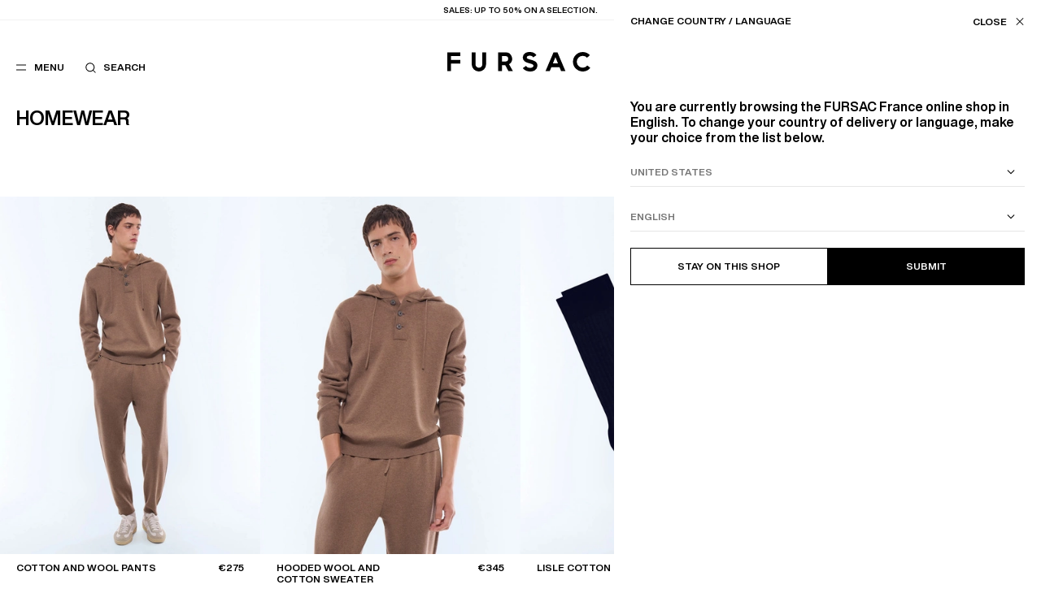

--- FILE ---
content_type: text/html; charset=UTF-8
request_url: https://fr.fursac.com/en/c-homewear-selection.html
body_size: 22204
content:
<!doctype html>
<html lang="en" class="no-js fursac" >
<head>
<base href="https://fr.fursac.com/">
<script>document.documentElement.className = document.documentElement.className.replace('no-js', 'js')</script>
<meta name="chrome" content="nointentdetection">
<link rel="icon" type="image/x-icon" href="https://static.fursac.com/favicon.ico" />
<meta charset="UTF-8" />
<meta http-equiv="X-UA-Compatible" content="IE=edge">
<meta name="viewport" content="width=device-width, initial-scale=1.0" />
<title>De Fursac Mens Homewear - Mens suits and Mens Clothes</title>
<meta name="description" content="Discover Fursac men&#039;s clothes collection and find the perfect mens clothing. Enter into the fashion and elegant world of Fursac menswear!" />
<meta name="keywords" content="fursac, fursac mens suits, fursac menswear" />
<meta name="robots" content="index, follow" />
<link rel="canonical" href="https://fr.fursac.com/en/c-homewear-selection.html" />
<link rel="alternate" href="https://fr.fursac.com/fr/c-selection-homewear.html" hreflang="fr-AD" data-active="true" />
<link rel="alternate" href="https://fr.fursac.com/fr/c-selection-homewear.html" hreflang="fr-FR" data-active="true" />
<link rel="alternate" href="https://fr.fursac.com/fr/c-selection-homewear.html" hreflang="fr-MC" data-active="true" />
<link rel="alternate" href="https://fr.fursac.com/en/c-homewear-selection.html" hreflang="en-AD" data-active="true" />
<link rel="alternate" href="https://fr.fursac.com/en/c-homewear-selection.html" hreflang="en-FR" data-active="true" />
<link rel="alternate" href="https://fr.fursac.com/en/c-homewear-selection.html" hreflang="en-MC" data-active="true" />
<link rel="alternate" href="https://eu.fursac.com/fr/c-selection-homewear.html" hreflang="fr-AT" />
<link rel="alternate" href="https://eu.fursac.com/fr/c-selection-homewear.html" hreflang="fr-BE" />
<link rel="alternate" href="https://eu.fursac.com/fr/c-selection-homewear.html" hreflang="fr-BG" />
<link rel="alternate" href="https://eu.fursac.com/fr/c-selection-homewear.html" hreflang="fr-CY" />
<link rel="alternate" href="https://eu.fursac.com/fr/c-selection-homewear.html" hreflang="fr-CZ" />
<link rel="alternate" href="https://eu.fursac.com/fr/c-selection-homewear.html" hreflang="fr-DE" />
<link rel="alternate" href="https://eu.fursac.com/fr/c-selection-homewear.html" hreflang="fr-DK" />
<link rel="alternate" href="https://eu.fursac.com/fr/c-selection-homewear.html" hreflang="fr-EE" />
<link rel="alternate" href="https://eu.fursac.com/fr/c-selection-homewear.html" hreflang="fr-ES" />
<link rel="alternate" href="https://eu.fursac.com/fr/c-selection-homewear.html" hreflang="fr-FI" />
<link rel="alternate" href="https://eu.fursac.com/fr/c-selection-homewear.html" hreflang="fr-GR" />
<link rel="alternate" href="https://eu.fursac.com/fr/c-selection-homewear.html" hreflang="fr-HU" />
<link rel="alternate" href="https://eu.fursac.com/fr/c-selection-homewear.html" hreflang="fr-IE" />
<link rel="alternate" href="https://eu.fursac.com/fr/c-selection-homewear.html" hreflang="fr-IT" />
<link rel="alternate" href="https://eu.fursac.com/fr/c-selection-homewear.html" hreflang="fr-LT" />
<link rel="alternate" href="https://eu.fursac.com/fr/c-selection-homewear.html" hreflang="fr-LU" />
<link rel="alternate" href="https://eu.fursac.com/fr/c-selection-homewear.html" hreflang="fr-LV" />
<link rel="alternate" href="https://eu.fursac.com/fr/c-selection-homewear.html" hreflang="fr-MT" />
<link rel="alternate" href="https://eu.fursac.com/fr/c-selection-homewear.html" hreflang="fr-NL" />
<link rel="alternate" href="https://eu.fursac.com/fr/c-selection-homewear.html" hreflang="fr-PL" />
<link rel="alternate" href="https://eu.fursac.com/fr/c-selection-homewear.html" hreflang="fr-PT" />
<link rel="alternate" href="https://eu.fursac.com/fr/c-selection-homewear.html" hreflang="fr-RO" />
<link rel="alternate" href="https://eu.fursac.com/fr/c-selection-homewear.html" hreflang="fr-SE" />
<link rel="alternate" href="https://eu.fursac.com/fr/c-selection-homewear.html" hreflang="fr-SI" />
<link rel="alternate" href="https://eu.fursac.com/fr/c-selection-homewear.html" hreflang="fr-SK" />
<link rel="alternate" href="https://eu.fursac.com/en/c-homewear-selection.html" hreflang="en-AT" />
<link rel="alternate" href="https://eu.fursac.com/en/c-homewear-selection.html" hreflang="en-BE" />
<link rel="alternate" href="https://eu.fursac.com/en/c-homewear-selection.html" hreflang="en-BG" />
<link rel="alternate" href="https://eu.fursac.com/en/c-homewear-selection.html" hreflang="en-CY" />
<link rel="alternate" href="https://eu.fursac.com/en/c-homewear-selection.html" hreflang="en-CZ" />
<link rel="alternate" href="https://eu.fursac.com/en/c-homewear-selection.html" hreflang="en-DE" />
<link rel="alternate" href="https://eu.fursac.com/en/c-homewear-selection.html" hreflang="en-DK" />
<link rel="alternate" href="https://eu.fursac.com/en/c-homewear-selection.html" hreflang="en-EE" />
<link rel="alternate" href="https://eu.fursac.com/en/c-homewear-selection.html" hreflang="en-ES" />
<link rel="alternate" href="https://eu.fursac.com/en/c-homewear-selection.html" hreflang="en-FI" />
<link rel="alternate" href="https://eu.fursac.com/en/c-homewear-selection.html" hreflang="en-GR" />
<link rel="alternate" href="https://eu.fursac.com/en/c-homewear-selection.html" hreflang="en-HU" />
<link rel="alternate" href="https://eu.fursac.com/en/c-homewear-selection.html" hreflang="en-IE" />
<link rel="alternate" href="https://eu.fursac.com/en/c-homewear-selection.html" hreflang="en-IT" />
<link rel="alternate" href="https://eu.fursac.com/en/c-homewear-selection.html" hreflang="en-LT" />
<link rel="alternate" href="https://eu.fursac.com/en/c-homewear-selection.html" hreflang="en-LU" />
<link rel="alternate" href="https://eu.fursac.com/en/c-homewear-selection.html" hreflang="en-LV" />
<link rel="alternate" href="https://eu.fursac.com/en/c-homewear-selection.html" hreflang="en-MT" />
<link rel="alternate" href="https://eu.fursac.com/en/c-homewear-selection.html" hreflang="en-NL" />
<link rel="alternate" href="https://eu.fursac.com/en/c-homewear-selection.html" hreflang="en-PL" />
<link rel="alternate" href="https://eu.fursac.com/en/c-homewear-selection.html" hreflang="en-PT" />
<link rel="alternate" href="https://eu.fursac.com/en/c-homewear-selection.html" hreflang="en-RO" />
<link rel="alternate" href="https://eu.fursac.com/en/c-homewear-selection.html" hreflang="en-SE" />
<link rel="alternate" href="https://eu.fursac.com/en/c-homewear-selection.html" hreflang="en-SI" />
<link rel="alternate" href="https://eu.fursac.com/en/c-homewear-selection.html" hreflang="en-SK" />
<link rel="alternate" href="https://intl.fursac.com/fr/c-selection-homewear.html" hreflang="fr" />
<link rel="alternate" href="https://intl.fursac.com/en/c-homewear-selection.html" hreflang="en" />
<link rel="alternate" href="https://intl.fursac.com/en/c-homewear-selection.html" hreflang="en-US" />
<link rel="alternate" href="https://intl.fursac.com/en/c-homewear-selection.html" hreflang="x-default" />
<link rel="alternate" href="https://uk.fursac.com/en/c-homewear-selection.html" hreflang="en-GB" />
<link rel="alternate" href="https://ch.fursac.com/fr/c-selection-homewear.html" hreflang="fr-CH" />
<link rel="alternate" href="https://ch.fursac.com/en/c-homewear-selection.html" hreflang="en-CH" />
<meta property="og:type" content="website" />
<meta property="og:site_name" content="FURSAC" />
<meta property="og:title" content="De Fursac Mens Homewear - Mens suits and Mens Clothes" />
<meta property="og:image" content="https://static.fursac.com/data/ui/identity.png"/>
<meta property="og:image:width" content="400" />
<meta property="og:image:height" content="300" />
<meta name="twitter:card" content="summary_large_image" />
<meta name="twitter:title" content="De Fursac Mens Homewear - Mens suits and Mens Clothes" />
<meta name="twitter:image" content="https://static.fursac.com/data/ui/identity.png" />
<meta name="google-site-verification" content="0TIR_6XQDvkYLJGhOG_hDSdjqD4d7ObNMnd9K6VvEoI" />
<meta name="google-site-verification" content="NK-kbhCYrWVKSgS90rQHO1sSMiCroCP-flKNMapQ1ow" />
<meta name="facebook-domain-verification" content="wbmg3000ab1azm78mw0r6xznaspt55" />
<meta name="facebook-domain-verification" content="n38xnxzcmq4ktktm7qytinhz1ekj0j" />
<link rel="preload" href="https://static.fursac.com/assets/css/main.1767735018.css" as="style" />
<link rel="preload" href="https://static.fursac.com/assets/fonts/HelveticaNowDisplay-Medium.woff2" as="font" crossorigin />
<link rel="preload" href="https://static.fursac.com/assets/fonts/HelveticaNowDisplay-Bold.woff2" as="font" crossorigin />
<link href="https://static.fursac.com/assets/css/main.1767735018.css" media="all" type="text/css" rel="stylesheet" />
<script>
  var Config = {
  mapbox: 'pk.eyJ1IjoiZnVyc2FjIiwiYSI6ImNrd2F4ejlhbDE2a2UzMHFtMjM5azh0eXMifQ.fSyQl3LVL32BweMJK0D7FQ',
  gmapKey: 'AIzaSyBzy_s9LznjbWjlgW4flWNbmzad7FVlKt8',
  googleId: '159978889038-3pat9cqhlar8hntl3h416ql7n34oqbrn.apps.googleusercontent.com',
  facebookId: '3055828361371403',
  lang : 'en',
  baseurl : 'https://fr.fursac.com',
  errors: {
  required : "This field is required",
  invalid : " ",
  latin : "Only Latin characters are allowed",
  email : "Invalid email",
  passwordQuiet : "Your password does not meet all the requirements",
  passwordConfirmQuiet : "Passwords must match",
  password : "Minimum 8 characters including one special character, one upper case, one lower case and one number.",
  confirmPassword : "Passwords must match",
  capencySuggestedAddress : "Suggested addresses",
  capencyNotSure : "Your address appears to be incomplete or incorrect. Do you confirm your input?",
  capencyKeep : "Keep my input",
  capencyConfirm : "Confirm",
  capencyWrongNumber : "Incorrect phone number format.",
  }
  }
  window.dataLayer = window.dataLayer || []
</script>
<script src="https://static.fursac.com/assets/js/main.1767735018.js" defer fetchpriority="high"></script>
<link rel="preconnect" href="https://static.fursac.com" />
</head>
<body class=" header__solid ">
<div class="notification">
  <div class="notification__inner">
    <span class="notification__texts">
      <a href="https://fr.fursac.com/en/c-sales.html" data-refs="notificationLinks" data-navigo><u>Sales:</u> up to 50% on a selection.</a>
      <a href="#" data-refs="notificationLinks" data-navigo="false">Payment in several installments with no fees</a>
    </span>
    <div class="notification__links">
      <a href="https://fr.fursac.com/en/stores.html" data-navigo>Our stores</a>
      <button data-refs="toggleStoreLocator">FR (€) / EN</button>
    </div>
  </div>
</div>
<header class="header">
  <div class="header__inner">
    <div class="header-checkout">
      <a href="https://fr.fursac.com/en" data-navigo><i class="icon icon-large icon__chevron-left"></i> <span>Back to store</span></a>
    </div>
    <div class="header-returns">
      <a href="https://fr.fursac.com/en" data-navigo><i class="icon icon-large icon__chevron-left"></i> <span>Back to store</span></a>
    </div>
    <div class="header-left">
      <div class="menu">
        <div class="menu-level__first">
          <div class="menu-links__main">
            <ul class="menu-list" data-refs="lists">
              <li data-slug="new-collection" class="menu-list__item"><a href="https://fr.fursac.com/en/c-new-collection.html" data-refs="items" data-navigo="parent" data-event="{&quot;event&quot;:&quot;click_menu_nav&quot;,&quot;element_text&quot;:&quot;nouveautes&quot;}" >New in</a></li>
              <li data-slug="edits" class="menu-list__item"><button data-refs="items" data-category="selections">Edits</button></li>
              <li data-slug="men-clothing" class="menu-list__item"><button data-refs="items" data-category="pret-a-porter-homme">Clothing</button></li>
              <li data-slug="mens-accessories" class="menu-list__item"><button data-refs="items" data-category="accessoires-homme">Accessories</button></li>
              <li data-slug="men-shoes" class="menu-list__item"><a href="https://fr.fursac.com/en/c-men-shoes.html" data-refs="items" data-navigo="parent" data-event="{&quot;event&quot;:&quot;click_menu_nav&quot;,&quot;element_text&quot;:&quot;chaussures&quot;}" >Shoes</a></li>
              <li data-slug="sales" class="menu-list__item red-text"><button data-refs="items" data-category="soldes">Sale</button></li>
            </ul>
            <ul class="menu-list" data-refs="lists">
              <li class="menu-list__item"><a href="https://fr.fursac.com/en/mens-suit-collections.html" data-refs="items" data-navigo="parent" data-event="{&quot;event&quot;:&quot;click_menu_nav&quot;,&quot;element_text&quot;:&quot;collections&quot;}">Collections</a></li>
              <li class="menu-list__item"><button data-refs="items" data-category="the-style-guide" data-event="{&quot;event&quot;:&quot;click_menu_nav&quot;,&quot;element_text&quot;:&quot;style-guide&quot;}">The Style Guide</button></li>
              <li class="menu-list__item"><button data-refs="items" data-category="la-maison" data-event="{&quot;event&quot;:&quot;click_menu_nav&quot;,&quot;element_text&quot;:&quot;la-maison&quot;}">La Maison</button></li>
            </ul>
          </div>
          <div class="menu-links__secondary">
            <ul data-refs="lists">
              <li data-refs="secondaryLinks" class="menu-links__account"><a href="https://fr.fursac.com/en/customer/login.html" data-panel="login" data-event="{&quot;event&quot;:&quot;click_menu_nav&quot;,&quot;element_text&quot;:&quot;mon-compte&quot;}">My account</a></li>
              <li data-refs="secondaryLinks" class="menu-links__account"><a href="https://fr.fursac.com/en/customer/my-account.html" data-navigo data-event="{&quot;event&quot;:&quot;click_menu_nav&quot;,&quot;element_text&quot;:&quot;mon-compte&quot;}">My account</a></li>
              <li data-refs="secondaryLinks"><button data-refs="toggleStoreLocator" data-event="{&quot;event&quot;:&quot;click_header_nav&quot;,&quot;element_text&quot;:&quot;changer-de-region&quot;}">FR (€) / EN</button></li>
              <li data-refs="secondaryLinks"><a href="https://fr.fursac.com/en/stores.html" data-navigo data-event="{&quot;event&quot;:&quot;click_menu_nav&quot;,&quot;element_text&quot;:&quot;nos-boutiques&quot;}">Our stores</a></li>
              <li data-refs="secondaryLinks"><a href="https://fr.fursac.com/en/customer-care/faq.html" data-navigo data-event="{&quot;event&quot;:&quot;click_header_nav&quot;,&quot;element_text&quot;:&quot;assistance&quot;}">Support</a></li>
            </ul>
          </div>
        </div>
        <div class="menu-level__second" data-ref="secondPanel">
          <div class="menu-level__second-inner" data-category="selections">
            <div class="menu-level__second-top">
              <button class="menu-level__second-back" data-ref="back" data-back-category="selections"><i class="icon icon-large icon__chevron-left menu-back"></i> Edits</button>
              <ul class="menu-list" data-refs="lists">
                <li class="menu-list__subitem"><a href="https://fr.fursac.com/en/c-men-gift.html" data-slug="men-gift" data-refs="links" data-navigo="parent" data-event="{&quot;event&quot;:&quot;click_menu_nav&quot;,&quot;element_text&quot;:&quot;selections::cadeaux&quot;}" >Gifts</a></li>
                <li class="menu-list__subitem"><a href="https://fr.fursac.com/en/c-fursac-selection.html" data-slug="fursac-selection" data-refs="links" data-navigo="parent" data-event="{&quot;event&quot;:&quot;click_menu_nav&quot;,&quot;element_text&quot;:&quot;selections::grand-froid&quot;}" >Winter Edit</a></li>
                <li class="menu-list__subitem"><a href="https://fr.fursac.com/en/c-essentials.html" data-slug="essentials" data-refs="links" data-navigo="parent" data-event="{&quot;event&quot;:&quot;click_menu_nav&quot;,&quot;element_text&quot;:&quot;selections::nos-essentiels&quot;}" >Essentials</a></li>
                <li class="menu-list__subitem"><a href="https://fr.fursac.com/en/c-tailoring.html" data-slug="tailoring" data-refs="links" data-navigo="parent" data-event="{&quot;event&quot;:&quot;click_menu_nav&quot;,&quot;element_text&quot;:&quot;selections::office-look&quot;}" >Office look</a></li>
                <li class="menu-list__subitem"><a href="https://fr.fursac.com/en/c-mens-ceremony-outfit.html" data-slug="mens-ceremony-outfit" data-refs="links" data-navigo="parent" data-event="{&quot;event&quot;:&quot;click_menu_nav&quot;,&quot;element_text&quot;:&quot;selections::ceremonie&quot;}" >Ceremony</a></li>
                <li class="menu-list__subitem"><a href="https://fr.fursac.com/en/c-the-collection.html" data-slug="the-collection" data-refs="links" data-navigo="parent" data-event="{&quot;event&quot;:&quot;click_menu_nav&quot;,&quot;element_text&quot;:&quot;selections::la-collection&quot;}" >Spring-Summer</a></li>
              </ul>
            </div>
            <div class="menu-pushes menu-pushes menu-pushes__horizontal scrolling-wrapper" data-dc-wrapper>
              <div class="menu-pushes__inner" data-dc-inner>
                <div class="menu-pushes__push" data-refs="draggableItems">
                  <a href="https://fr.fursac.com/en/c-mens-suit-and-waistcoats.html" data-navigo="parent">
                    <img src="https://static.fursac.com/data/categories/78/pushes/121.en.1760695020.jpg" loading="lazy" fetchpriority="low" alt="Suits - " />
                    <p>Suits</p>
                  </a>
                </div>
                <div class="menu-pushes__push" data-refs="draggableItems">
                  <a href="https://fr.fursac.com/en/c-mens-cardigan-sweaters.html" data-navigo="parent">
                    <img src="https://static.fursac.com/data/categories/78/pushes/122.en.1761666596.jpg" loading="lazy" fetchpriority="low" alt="Sweaters - " />
                    <p>Sweaters</p>
                  </a>
                </div>
              </div>
            </div>
          </div>
          <div class="menu-level__second-inner" data-category="pret-a-porter-homme">
            <div class="menu-level__second-top">
              <button class="menu-level__second-back" data-ref="back" data-back-category="pret-a-porter-homme"><i class="icon icon-large icon__chevron-left menu-back"></i> Clothing</button>
              <ul class="menu-list" data-refs="lists">
                <li class="menu-list__subitem"><a href="https://fr.fursac.com/en/c-men-clothing.html" data-slug="pret-a-porter-homme-view-all" data-refs="links" data-navigo="parent" data-event="{&quot;event&quot;:&quot;click_menu_nav&quot;,&quot;element_text&quot;:&quot;pret-a-porter::voir-tout&quot;}" >View all</a></li>
                <li class="menu-list__subitem"><a href="https://fr.fursac.com/en/c-mens-suit-and-waistcoats.html" data-slug="mens-suit-and-waistcoats" data-refs="links" data-navigo="parent" data-event="{&quot;event&quot;:&quot;click_menu_nav&quot;,&quot;element_text&quot;:&quot;pret-a-porter::costumes&quot;}" >Suits</a></li>
                <li class="menu-list__subitem"><a href="https://fr.fursac.com/en/c-mens-coats.html" data-slug="mens-coats" data-refs="links" data-navigo="parent" data-event="{&quot;event&quot;:&quot;click_menu_nav&quot;,&quot;element_text&quot;:&quot;pret-a-porter::manteaux&quot;}" >Coats</a></li>
                <li class="menu-list__subitem"><a href="https://fr.fursac.com/en/c-mens-blazers-jackets.html" data-slug="mens-blazers-jackets" data-refs="links" data-navigo="parent" data-event="{&quot;event&quot;:&quot;click_menu_nav&quot;,&quot;element_text&quot;:&quot;pret-a-porter::vestes&quot;}" >Blazers</a></li>
                <li class="menu-list__subitem"><a href="https://fr.fursac.com/en/c-mens-trousers.html" data-slug="mens-trousers" data-refs="links" data-navigo="parent" data-event="{&quot;event&quot;:&quot;click_menu_nav&quot;,&quot;element_text&quot;:&quot;pret-a-porter::pantalons&quot;}" >Trousers</a></li>
                <li class="menu-list__subitem"><a href="https://fr.fursac.com/en/c-mens-formal-shirts.html" data-slug="mens-formal-shirts" data-refs="links" data-navigo="parent" data-event="{&quot;event&quot;:&quot;click_menu_nav&quot;,&quot;element_text&quot;:&quot;pret-a-porter::chemises&quot;}" >Shirts</a></li>
                <li class="menu-list__subitem"><a href="https://fr.fursac.com/en/c-smoking-mens-tuxedos.html" data-slug="smoking-mens-tuxedos" data-refs="links" data-navigo="parent" data-event="{&quot;event&quot;:&quot;click_menu_nav&quot;,&quot;element_text&quot;:&quot;pret-a-porter::smokings&quot;}" >Tuxedos</a></li>
                <li class="menu-list__subitem"><a href="https://fr.fursac.com/en/c-mens-cardigan-sweaters.html" data-slug="mens-cardigan-sweaters" data-refs="links" data-navigo="parent" data-event="{&quot;event&quot;:&quot;click_menu_nav&quot;,&quot;element_text&quot;:&quot;pret-a-porter::pulls&quot;}" >Sweaters</a></li>
                <li class="menu-list__subitem"><a href="https://fr.fursac.com/en/c-mens-tee-shirts.html" data-slug="mens-tee-shirts" data-refs="links" data-navigo="parent" data-event="{&quot;event&quot;:&quot;click_menu_nav&quot;,&quot;element_text&quot;:&quot;pret-a-porter::polos-t-shirts&quot;}" >Polos & T-shirts</a></li>
              </ul>
            </div>
            <div class="menu-pushes menu-pushes menu-pushes__horizontal scrolling-wrapper" data-dc-wrapper>
              <div class="menu-pushes__inner" data-dc-inner>
                <div class="menu-pushes__push" data-refs="draggableItems">
                  <a href="https://fr.fursac.com/en/c-sales.html" data-navigo="parent">
                    <img src="https://static.fursac.com/data/categories/84/pushes/429.en.1767767465.jpg" loading="lazy" fetchpriority="low" alt="Sale - " />
                    <p>Sale</p>
                  </a>
                </div>
                <div class="menu-pushes__push" data-refs="draggableItems">
                  <a href="https://fr.fursac.com/en/c-fursac-selection.html" data-navigo="parent">
                    <img src="https://static.fursac.com/data/categories/84/pushes/648.en.1766415833.jpg" loading="lazy" fetchpriority="low" alt="Winter Edit - " />
                    <p>Winter Edit</p>
                  </a>
                </div>
              </div>
            </div>
          </div>
          <div class="menu-level__second-inner" data-category="accessoires-homme">
            <div class="menu-level__second-top">
              <button class="menu-level__second-back" data-ref="back" data-back-category="accessoires-homme"><i class="icon icon-large icon__chevron-left menu-back"></i> Accessories</button>
              <ul class="menu-list" data-refs="lists">
                <li class="menu-list__subitem"><a href="https://fr.fursac.com/en/c-mens-accessories.html" data-slug="accessoires-homme-view-all" data-refs="links" data-navigo="parent" data-event="{&quot;event&quot;:&quot;click_menu_nav&quot;,&quot;element_text&quot;:&quot;accessoires::voir-tout&quot;}" >View all</a></li>
                <li class="menu-list__subitem"><a href="https://fr.fursac.com/en/c-mens-ties.html" data-slug="mens-ties" data-refs="links" data-navigo="parent" data-event="{&quot;event&quot;:&quot;click_menu_nav&quot;,&quot;element_text&quot;:&quot;accessoires::cravates-noeuds&quot;}" >Ties & Bow ties</a></li>
                <li class="menu-list__subitem"><a href="https://fr.fursac.com/en/c-men-hats.html" data-slug="men-hats" data-refs="links" data-navigo="parent" data-event="{&quot;event&quot;:&quot;click_menu_nav&quot;,&quot;element_text&quot;:&quot;accessoires::bonnets-casquettes&quot;}" >Beanies & Caps</a></li>
                <li class="menu-list__subitem"><a href="https://fr.fursac.com/en/c-men-belts.html" data-slug="men-belts" data-refs="links" data-navigo="parent" data-event="{&quot;event&quot;:&quot;click_menu_nav&quot;,&quot;element_text&quot;:&quot;accessoires::ceintures&quot;}" >Belts</a></li>
                <li class="menu-list__subitem"><a href="https://fr.fursac.com/en/c-men-scarves.html" data-slug="men-scarves" data-refs="links" data-navigo="parent" data-event="{&quot;event&quot;:&quot;click_menu_nav&quot;,&quot;element_text&quot;:&quot;accessoires::echarpes-foulards&quot;}" >Scarves</a></li>
                <li class="menu-list__subitem"><a href="https://fr.fursac.com/en/c-mens-leather-goods.html" data-slug="mens-leather-goods" data-refs="links" data-navigo="parent" data-event="{&quot;event&quot;:&quot;click_menu_nav&quot;,&quot;element_text&quot;:&quot;accessoires::maroquinerie&quot;}" >Leather goods</a></li>
                <li class="menu-list__subitem"><a href="https://fr.fursac.com/en/c-mens-pocket-squares.html" data-slug="mens-pocket-squares" data-refs="links" data-navigo="parent" data-event="{&quot;event&quot;:&quot;click_menu_nav&quot;,&quot;element_text&quot;:&quot;accessoires::pochettes&quot;}" >Pocket squares</a></li>
                <li class="menu-list__subitem"><a href="https://fr.fursac.com/en/c-more-mens-accessories.html" data-slug="more-mens-accessories" data-refs="links" data-navigo="parent" data-event="{&quot;event&quot;:&quot;click_menu_nav&quot;,&quot;element_text&quot;:&quot;accessoires::autres&quot;}" >Others</a></li>
              </ul>
            </div>
            <div class="menu-pushes menu-pushes menu-pushes__horizontal scrolling-wrapper" data-dc-wrapper>
              <div class="menu-pushes__inner" data-dc-inner>
                <div class="menu-pushes__push" data-refs="draggableItems">
                  <a href="https://fr.fursac.com/en/c-new-collection.html" data-navigo="parent">
                    <img src="https://static.fursac.com/data/categories/17/pushes/116.en.1767628775.jpg" loading="lazy" fetchpriority="low" alt="New in - " />
                    <p>New in</p>
                  </a>
                </div>
                <div class="menu-pushes__push" data-refs="draggableItems">
                  <a href="https://fr.fursac.com/en/c-men-shoes.html" data-navigo="parent">
                    <img src="https://static.fursac.com/data/categories/17/pushes/110.en.1760096960.jpg" loading="lazy" fetchpriority="low" alt="The shoes - " />
                    <p>The shoes</p>
                  </a>
                </div>
              </div>
            </div>
          </div>
          <div class="menu-level__second-inner" data-category="soldes">
            <div class="menu-level__second-top">
              <button class="menu-level__second-back" data-ref="back" data-back-category="soldes"><i class="icon icon-large icon__chevron-left menu-back"></i> Sale</button>
              <ul class="menu-list red-text" data-refs="lists">
                <li class="menu-list__subitem"><a href="https://fr.fursac.com/en/c-sales.html" data-slug="soldes-view-all" data-refs="links" data-navigo="parent" data-event="{&quot;event&quot;:&quot;click_menu_nav&quot;,&quot;element_text&quot;:&quot;soldes::voir-tout&quot;}" >View all</a></li>
                <li class="menu-list__subitem"><a href="https://fr.fursac.com/en/s-mens-suit-and-waistcoats.html" data-slug="mens-suit-and-waistcoats" data-refs="links" data-navigo="parent" data-event="{&quot;event&quot;:&quot;click_menu_nav&quot;,&quot;element_text&quot;:&quot;soldes::costumes&quot;}" >Suits</a></li>
                <li class="menu-list__subitem"><a href="https://fr.fursac.com/en/s-mens-coats.html" data-slug="mens-coats" data-refs="links" data-navigo="parent" data-event="{&quot;event&quot;:&quot;click_menu_nav&quot;,&quot;element_text&quot;:&quot;soldes::manteaux&quot;}" >Outerwear</a></li>
                <li class="menu-list__subitem"><a href="https://fr.fursac.com/en/s-mens-blazers-jackets.html" data-slug="mens-blazers-jackets" data-refs="links" data-navigo="parent" data-event="{&quot;event&quot;:&quot;click_menu_nav&quot;,&quot;element_text&quot;:&quot;soldes::vestes&quot;}" >Blazers</a></li>
                <li class="menu-list__subitem"><a href="https://fr.fursac.com/en/s-mens-trousers.html" data-slug="mens-trousers" data-refs="links" data-navigo="parent" data-event="{&quot;event&quot;:&quot;click_menu_nav&quot;,&quot;element_text&quot;:&quot;soldes::pantalons&quot;}" >Trousers</a></li>
                <li class="menu-list__subitem"><a href="https://fr.fursac.com/en/s-mens-cardigan-sweaters.html" data-slug="mens-cardigan-sweaters" data-refs="links" data-navigo="parent" data-event="{&quot;event&quot;:&quot;click_menu_nav&quot;,&quot;element_text&quot;:&quot;soldes::pulls&quot;}" >Sweaters</a></li>
                <li class="menu-list__subitem"><a href="https://fr.fursac.com/en/s-mens-formal-shirts.html" data-slug="mens-formal-shirts" data-refs="links" data-navigo="parent" data-event="{&quot;event&quot;:&quot;click_menu_nav&quot;,&quot;element_text&quot;:&quot;soldes::chemises&quot;}" >Shirts</a></li>
                <li class="menu-list__subitem"><a href="https://fr.fursac.com/en/s-mens-tee-shirts.html" data-slug="mens-tee-shirts" data-refs="links" data-navigo="parent" data-event="{&quot;event&quot;:&quot;click_menu_nav&quot;,&quot;element_text&quot;:&quot;soldes::polos-t-shirts&quot;}" >Polos & T-shirts</a></li>
                <li class="menu-list__subitem"><a href="https://fr.fursac.com/en/s-mens-ties.html" data-slug="mens-ties" data-refs="links" data-navigo="parent" data-event="{&quot;event&quot;:&quot;click_menu_nav&quot;,&quot;element_text&quot;:&quot;soldes::accessoires&quot;}" >Accessories</a></li>
                <li class="menu-list__subitem"><a href="https://fr.fursac.com/en/s-30.html" data-slug="30" data-refs="links" data-navigo="parent" data-event="{&quot;event&quot;:&quot;click_menu_nav&quot;,&quot;element_text&quot;:&quot;soldes::jusqu-a-30&quot;}" >Up to 30% off</a></li>
                <li class="menu-list__subitem"><a href="https://fr.fursac.com/en/s-40.html" data-slug="40" data-refs="links" data-navigo="parent" data-event="{&quot;event&quot;:&quot;click_menu_nav&quot;,&quot;element_text&quot;:&quot;soldes::jusqu-a-40&quot;}" >Up to 40% off</a></li>
                <li class="menu-list__subitem"><a href="https://fr.fursac.com/en/s-50.html" data-slug="50" data-refs="links" data-navigo="parent" data-event="{&quot;event&quot;:&quot;click_menu_nav&quot;,&quot;element_text&quot;:&quot;soldes::jusqu-a-50&quot;}" >Up to 50% off</a></li>
              </ul>
            </div>
            <div class="menu-pushes menu-pushes menu-pushes__horizontal scrolling-wrapper" data-dc-wrapper>
              <div class="menu-pushes__inner" data-dc-inner>
                <div class="menu-pushes__push" data-refs="draggableItems">
                  <a href="https://fr.fursac.com/en/s-mens-coats.html" data-navigo="parent">
                    <img src="https://static.fursac.com/data/categories/5/pushes/405.en.1767767572.jpg" loading="lazy" fetchpriority="low" alt="Coats - " />
                    <p>Coats</p>
                  </a>
                </div>
                <div class="menu-pushes__push" data-refs="draggableItems">
                  <a href="https://fr.fursac.com/en/s-mens-suit-and-waistcoats.html" data-navigo="parent">
                    <img src="https://static.fursac.com/data/categories/5/pushes/406.en.1767767672.jpg" loading="lazy" fetchpriority="low" alt="Suits - " />
                    <p>Suits</p>
                  </a>
                </div>
              </div>
            </div>
          </div>
          <div class="menu-level__second-inner" data-category="the-style-guide">
            <div class="menu-level__second-top">
              <button class="menu-level__second-back" data-ref="back" data-back-category="the-style-guide"><i class="icon icon-large icon__chevron-left"></i> The Style Guide</button>
              <ul class="menu-list" data-refs="lists">
                <li class="menu-list__subitem"><a href="https://fr.fursac.com/en/style-guide.html" data-refs="links" data-navigo="parent" data-slug="the-style-guide-view-all" data-event="{&quot;event&quot;:&quot;click_menu_nav&quot;,&quot;element_text&quot;:&quot;style-guide::voir-tout&quot;}">View all</a></li>
                <li class="menu-list__subitem"><a href="https://fr.fursac.com/en/style-guide/the-perfect-wardrobe.html" data-refs="links" data-navigo="parent" data-slug="the-perfect-wardrobe" data-event="{&quot;event&quot;:&quot;click_menu_nav&quot;,&quot;element_text&quot;:&quot;style-guide::the-perfect-wardrobe&quot;}">The perfect wardrobe</a></li>
                <li class="menu-list__subitem"><a href="https://fr.fursac.com/en/style-guide/how-to-wear.html" data-refs="links" data-navigo="parent" data-slug="how-to-wear" data-event="{&quot;event&quot;:&quot;click_menu_nav&quot;,&quot;element_text&quot;:&quot;style-guide::how-to-wear&quot;}">How to wear…</a></li>
                <li class="menu-list__subitem"><a href="https://fr.fursac.com/en/style-guide/wardrobe-care.html" data-refs="links" data-navigo="parent" data-slug="wardrobe-care" data-event="{&quot;event&quot;:&quot;click_menu_nav&quot;,&quot;element_text&quot;:&quot;style-guide::wardrobe-care&quot;}">Wardrobe care</a></li>
                <li class="menu-list__subitem"><a href="https://fr.fursac.com/en/style-guide/store-travel.html" data-refs="links" data-navigo="parent" data-slug="store-travel" data-event="{&quot;event&quot;:&quot;click_menu_nav&quot;,&quot;element_text&quot;:&quot;style-guide::store-travel&quot;}">Store &amp; travel</a></li>
              </ul>
            </div>
            <div class="menu-pushes menu-pushes menu-pushes__horizontal scrolling-wrapper" data-dc-wrapper>
              <div class="menu-pushes__inner" data-dc-inner>
                <div class="menu-pushes__push" data-refs="draggableItems">
                  <a href="https://fr.fursac.com/en/c-sales.html" data-navigo="parent">
                    <img src="https://static.fursac.com/data/categories/84/pushes/429.en.1767767465.jpg" loading="lazy" fetchpriority="low" alt="Sale - " />
                    <p>Sale</p>
                  </a>
                </div>
                <div class="menu-pushes__push" data-refs="draggableItems">
                  <a href="https://fr.fursac.com/en/c-fursac-selection.html" data-navigo="parent">
                    <img src="https://static.fursac.com/data/categories/84/pushes/648.en.1766415833.jpg" loading="lazy" fetchpriority="low" alt="Winter Edit - " />
                    <p>Winter Edit</p>
                  </a>
                </div>
              </div>
            </div>
          </div>
          <div class="menu-level__second-inner" data-category="la-maison">
            <div class="menu-level__second-top">
              <button class="menu-level__second-back" data-ref="back" data-back-category="la-maison"><i class="icon icon-large icon__chevron-left"></i> La Maison</button>
              <ul class="menu-list" data-refs="lists">
                <li class="menu-list__subitem"><a href="https://fr.fursac.com/en/about-fursac.html" data-refs="links" data-navigo="parent" data-slug="about-us" data-event="{&quot;event&quot;:&quot;click_menu_nav&quot;,&quot;element_text&quot;:&quot;la-maison::a-propos&quot;}">About us</a></li>
                <li class="menu-list__subitem"><a href="https://fr.fursac.com/en/journal.html" data-refs="links" data-navigo="parent" data-slug="journal" data-event="{&quot;event&quot;:&quot;click_menu_nav&quot;,&quot;element_text&quot;:&quot;la-maison::journal&quot;}">Journal</a></li>
              </ul>
            </div>
            <div class="menu-pushes menu-pushes menu-pushes__horizontal scrolling-wrapper" data-dc-wrapper>
              <div class="menu-pushes__inner" data-dc-inner>
                <div class="menu-pushes__push" data-refs="draggableItems">
                  <a href="https://fr.fursac.com/en/c-sales.html" data-navigo="parent">
                    <img src="https://static.fursac.com/data/categories/84/pushes/429.en.1767767465.jpg" loading="lazy" fetchpriority="low" alt="Sale - " />
                    <p>Sale</p>
                  </a>
                </div>
                <div class="menu-pushes__push" data-refs="draggableItems">
                  <a href="https://fr.fursac.com/en/c-fursac-selection.html" data-navigo="parent">
                    <img src="https://static.fursac.com/data/categories/84/pushes/648.en.1766415833.jpg" loading="lazy" fetchpriority="low" alt="Winter Edit - " />
                    <p>Winter Edit</p>
                  </a>
                </div>
              </div>
            </div>
          </div>
        </div>
        <div class="menu-overlay" data-ref="overlay"></div>
      </div>
      <button class="header-link header-menu" data-ref="headerMenuButton" aria-label="Menu" data-label="Menu|Close" data-event="{&quot;event&quot;:&quot;click_header_nav&quot;,&quot;element_text&quot;:&quot;menu&quot;}">
        <svg xmlns="http://www.w3.org/2000/svg" fill="none" viewBox="0 0 32 32" width="32" height="32">
          <line x1="10" y1="13" x2="22" y2="13" stroke="#000" />
          <line x1="10" y1="19" x2="22" y2="19" stroke="#000" />
        </svg>
        <div>
          <span data-ref="headerMenuOpenText">Menu</span>
          <span data-ref="headerMenuCloseText">Close</span>
        </div>
      </button>
      <button class="header-link header-search forced" aria-label="Search" data-ref="headerSearchButton" data-event="{&quot;event&quot;:&quot;click_header_nav&quot;,&quot;element_text&quot;:&quot;recherche&quot;}"><i class="icon icon-large icon__search"></i> <span>Search</span></button>
    </div>
    <div class="header-logo">
      <a data-navigo href="https://fr.fursac.com/en" aria-label="Fursac" data-event="{&quot;event&quot;:&quot;click_header_nav&quot;,&quot;element_text&quot;:&quot;logo&quot;}">
        <svg xmlns="http://www.w3.org/2000/svg" fill="none" viewBox="0 0 176 24">
          <g fill="#000"><path d="M0 .43v23.11h4.6V14.3h11.31V9.77H4.61V4.95h11.3V.43H0Zm43.1 0v14.72a4.24 4.24 0 1 1-8.49 0h.02V.43h-4.6v14.72a8.84 8.84 0 1 0 17.68 0V.43h-4.6ZM80.71 23.6l-4.78-8.52A7.92 7.92 0 0 0 71.74.43h-9.2v23.18h4.6v-7.32h4.15l3.91 7.32h5.51ZM67.14 5.03h4.6a3.33 3.33 0 0 1 0 6.65h-4.6V5.03Zm35.13 4.4a15.72 15.72 0 0 1-3.62-1.27c-.73-.45-.98-.86-.95-1.53.04-.74.5-1.26 1.28-1.63a6.36 6.36 0 0 1 2.94-.45c1.97.13 3.22.97 3.68 2.12l3.98-2.7a7.98 7.98 0 0 0-.83-1.13C107.36 1.3 105.19.2 102.18.03c-2.67-.16-4.92.4-6.55 1.5a6.09 6.09 0 0 0-2.75 4.78 5.74 5.74 0 0 0 2.45 5.32c1.57 1.14 3.65 1.77 5.7 2.3 2.03.52 3.3 1.01 4.03 1.52.72.52.9.97.88 1.6-.06.95-.64 1.56-1.55 1.97-.91.4-2.14.55-3.34.48a5.75 5.75 0 0 1-3.1-1.1 3.4 3.4 0 0 1-1.06-1.32l-3.98 2.7h-.04c.44.72 1 1.34 1.64 1.87a11 11 0 0 0 6.29 2.31c2.86.17 5.28-.38 7.03-1.55a6.5 6.5 0 0 0 2.94-5.21c.28-4.79-3.24-6.42-8.5-7.77Zm69.93 7.15a7.3 7.3 0 1 1-.34-9.51l3.42-3.2a11.98 11.98 0 1 0 .56 15.67l-3.64-2.96ZM130.6.43l-9.87 23.17h5.2l2.04-4.97h9.97l2.03 4.97h5.33L135.46.43h-4.87Zm2.35 5.95 3.13 7.65h-6.24l3.11-7.65Z" /></g>
        </svg>
      </a>
    </div>
    <div class="header-right">
      <div class="header-right__links">
        <a href="https://fr.fursac.com/en/panel/contact.html" data-panel="contact">Assistance</a>
        <div class="header-right__wishlist">
          <a href="https://fr.fursac.com/en/customer/login.html" data-panel="login" rel="nofollow" data-event="{&quot;event&quot;:&quot;click_header_nav&quot;,&quot;element_text&quot;:&quot;favoris&quot;}">Favorites</a>
          <a href="https://fr.fursac.com/en/customer/favorites.html" data-navigo rel="nofollow" data-event="{&quot;event&quot;:&quot;click_header_nav&quot;,&quot;element_text&quot;:&quot;favoris&quot;}">Favorites</a>
        </div>
      </div>
      <div class="header-right__actions">
        <div class="header-right__auth">
          <a href="https://fr.fursac.com/en/customer/login.html" data-panel="login" rel="nofollow" aria-label="My account" data-event="{&quot;event&quot;:&quot;click_header_nav&quot;,&quot;element_text&quot;:&quot;mon-compte&quot;}"><i class="icon icon-large icon__account"></i></a>
          <a href="https://fr.fursac.com/en/customer/my-account.html" data-navigo rel="nofollow" aria-label="My account" data-event="{&quot;event&quot;:&quot;click_header_nav&quot;,&quot;element_text&quot;:&quot;mon-compte&quot;}"><i class="icon icon-large icon__account"></i></a>
        </div>
        <button class="header-right__cart header-right__cart-not-empty" data-count="0" aria-label="Panier" data-ref="headerCart" data-panel="cart|https://fr.fursac.com/en/checkout/cart.html" data-event="{&quot;event&quot;:&quot;click_header_nav&quot;,&quot;element_text&quot;:&quot;panier&quot;}"><i class="icon icon-large icon__cart"></i></button>
      </div>
    </div>
  </div>
</header>
<div class="container" data-ref="container">
  <section class="page category" data-page="Category" data-category="homewear-selection">
    <div class="page__inner">
      <div class="page-header no-bottom" data-title="Homewear">
        <div class="page-header__top">
          <div class="page-header__title-wrapper">
            <div class="page-header__title" data-ref="pageHeaderTitle"><h1 class="page-header__breadcrumb-first">Homewear</h1></div>
          </div>
        </div>
      </div>
      <div class="page-header__bottom">
        <div class="page-header__filters">
          <button class="page-header__filters-button" data-ref="filtersToggle">
            <svg width="32" height="32" viewBox="0 0 32 32" fill="none" xmlns="http://www.w3.org/2000/svg">
              <path d="M10 18H22V19H10V18Z" fill="black" />
              <path d="M10 13H22V14H10V13Z" fill="black" />
              <circle cx="18.5" cy="18.5" r="1" fill="white" stroke="black" />
              <circle cx="13.5" cy="13.5" r="1" fill="white" stroke="black" />
            </svg>
            <span>Filter</span>
          </button>
          <div>
            <span data-ref="productsCount" class="page-header__products-count">27</span>
            <span>products</span>
          </div>
        </div>
      </div>
      <div class="filters drawer" data-filter-url="https://fr.fursac.com/en/c-homewear-selection.html">
        <div class="drawer__wrapper">
          <div class="filters__header">
            <h2 class="filters__title">Filters</h2>
            <button type="button" class="close__button" data-ref="close" aria-label="Close" data-label="Close|Close">
              <div data-content="Close"><span>Close</span></div> <i class="icon icon-large icon__close"></i>
            </button>
          </div>
          <div class="filters__content scrolling-wrapper">
            <div data-filter="color" class="accordion">
              <input class="accordion__checkbox" data-refs="filterCheckboxes" type="checkbox" value="1" />
              <div class="accordion__header"><h3 class="accordion__title">Color</h3></div>
              <div class="accordion__wrapper drawer-panel">
                <div class="accordion__inner">
                  <div class="accordion__body">
                    <div class="filters__color">
                      <div class="filters__color-item">
                        <div class="filters__color-swatch" style="--filter-color:#fff"></div>
                        <input class="filters__item-input" data-ref="filterItems" data-exclude="false" id="color-2" data-event-label="Blanc" type="checkbox" name="color" value="2" />
                        <label class="filters__color-label" for="color-2">White, Ecru</label>
                      </div>
                      <div class="filters__color-item">
                        <div class="filters__color-swatch" style="--filter-color:#039"></div>
                        <input class="filters__item-input" data-ref="filterItems" data-exclude="false" id="color-3" data-event-label="Bleu" type="checkbox" name="color" value="3" />
                        <label class="filters__color-label" for="color-3">Blue, Navy blue</label>
                      </div>
                      <div class="filters__color-item">
                        <div class="filters__color-swatch" style="--filter-color:#000"></div>
                        <input class="filters__item-input" data-ref="filterItems" data-exclude="false" id="color-6" data-event-label="Noir" type="checkbox" name="color" value="6" />
                        <label class="filters__color-label" for="color-6">Black</label>
                      </div>
                      <div class="filters__color-item">
                        <div class="filters__color-swatch" style="--filter-color:#483833"></div>
                        <input class="filters__item-input" data-ref="filterItems" data-exclude="false" id="color-4" data-event-label="Brun" type="checkbox" name="color" value="4" />
                        <label class="filters__color-label" for="color-4">Brown</label>
                      </div>
                      <div class="filters__color-item">
                        <div class="filters__color-swatch" style="--filter-color:#acacac"></div>
                        <input class="filters__item-input" data-ref="filterItems" data-exclude="false" id="color-5" data-event-label="Gris" type="checkbox" name="color" value="5" />
                        <label class="filters__color-label" for="color-5">Grey</label>
                      </div>
                    </div>
                  </div>
                </div>
              </div>
            </div>
            <div data-filter="style" class="accordion">
              <input class="accordion__checkbox" data-refs="filterCheckboxes" type="checkbox" value="1" />
              <div class="accordion__header"><h3 class="accordion__title">Style</h3></div>
              <div class="accordion__wrapper drawer-panel">
                <div class="accordion__inner">
                  <div class="accordion__body">
                    <div class="filters__list">
                      <div class="filters__list-item">
                        <input class="filters__item-input" data-ref="filterItems" data-exclude="false" id="style-5" data-event-label="Col rond" data-filter="style" type="checkbox" name="style" value="5" />
                        <label class="filters__list-label" for="style-5">Round collar</label>
                      </div>
                      <div class="filters__list-item">
                        <input class="filters__item-input" data-ref="filterItems" data-exclude="false" id="style-23" data-event-label="Cardigan" data-filter="style" type="checkbox" name="style" value="23" />
                        <label class="filters__list-label" for="style-23">Cardigan</label>
                      </div>
                      <div class="filters__list-item">
                        <input class="filters__item-input" data-ref="filterItems" data-exclude="false" id="style-31" data-event-label="T-shirts" data-filter="style" type="checkbox" name="style" value="31" />
                        <label class="filters__list-label" for="style-31">T-shirts</label>
                      </div>
                      <div class="filters__list-item">
                        <input class="filters__item-input" data-ref="filterItems" data-exclude="false" id="style-32" data-event-label="Sweatshirts" data-filter="style" type="checkbox" name="style" value="32" />
                        <label class="filters__list-label" for="style-32">Sweatshirts</label>
                      </div>
                      <div class="filters__list-item">
                        <input class="filters__item-input" data-ref="filterItems" data-exclude="false" id="style-40" data-event-label="Autres pantalons" data-filter="style" type="checkbox" name="style" value="40" />
                        <label class="filters__list-label" for="style-40">Others trousers</label>
                      </div>
                      <div class="filters__list-item">
                        <input class="filters__item-input" data-ref="filterItems" data-exclude="false" id="style-68" data-event-label="Chaussettes" data-filter="style" type="checkbox" name="style" value="68" />
                        <label class="filters__list-label" for="style-68">Socks</label>
                      </div>
                    </div>
                  </div>
                </div>
              </div>
            </div>
            <div data-filter="sort" class="accordion">
              <input class="accordion__checkbox" data-refs="filterCheckboxes" type="checkbox" value="1" />
              <div class="accordion__header"><h3 class="accordion__title">Sort by</h3></div>
              <div class="accordion__wrapper drawer-panel">
                <div class="accordion__inner">
                  <div class="accordion__body">
                    <div class="filters__list">
                      <div class="filters__list-item">
                        <input class="filters__item-input" data-ref="filterItems" data-exclude="true" id="sort-pdesc" data-event-label="Prix décroissants" data-filter="sort" type="checkbox" name="sort" value="pdesc" />
                        <label class="filters__list-label" for="sort-pdesc">Decreasing prices</label>
                      </div>
                      <div class="filters__list-item">
                        <input class="filters__item-input" data-ref="filterItems" data-exclude="true" id="sort-pasc" data-event-label="Prix croissants" data-filter="sort" type="checkbox" name="sort" value="pasc" />
                        <label class="filters__list-label" for="sort-pasc">Increasing prices</label>
                      </div>
                    </div>
                  </div>
                </div>
              </div>
            </div>
          </div>
          <div class="filters__buttons">
            <a href="https://fr.fursac.com/en/c-homewear-selection.html" data-refs="filterReset" data-navigo="1" data-text="Reset filters" class="button button__hover-classic button__outline button__dark">
              <span class="button__inner">
                <span class="button__text-wrapper">
                  <span class="button__text-inner" data-hover="Reset filters"><span>Reset filters</span></span>
                </span>
              </span>
            </a>
            <a href="https://fr.fursac.com/en/c-homewear-selection.html" data-navigo="1" rel="nofollow" data-refs="filterSubmit" data-text="Apply filters" class="button button__hover-classic button__dark button__solid">
              <span class="button__inner">
                <span class="button__text-wrapper">
                  <span class="button__text-inner" data-hover="Apply filters"><span>Apply filters</span></span>
                </span>
              </span>
            </a>
            <a href="https://fr.fursac.com/en/c-homewear-selection.html" data-refs="filterReset" data-navigo="1" data-text="Reset" class="button button__hover-classic filters__mobile-button button__outline button__dark">
              <span class="button__inner">
                <span class="button__text-wrapper">
                  <span class="button__text-inner" data-hover="Reset"><span>Reset</span></span>
                </span>
              </span>
            </a>
            <a href="https://fr.fursac.com/en/c-homewear-selection.html" data-navigo="1" rel="nofollow" data-refs="filterSubmit" data-text="Apply" class="button button__hover-classic filters__mobile-button button__dark button__solid">
              <span class="button__inner">
                <span class="button__text-wrapper">
                  <span class="button__text-inner" data-hover="Apply"><span>Apply</span></span>
                </span>
              </span>
            </a>
          </div>
        </div>
      </div>
      <div class="category__wrapper" data-ref="internalRouter" data-loaded-page="1">
        <div class="category__inner" data-id="150" data-filters="">
          <div class="category__list reveal-list" data-ref="categoryList" data-page="1" data-nb-pages="1" data-src="https://fr.fursac.com/en/c-homewear-selection.html">
            <div class="category__product" data-refs="products" data-page="1">
              <a href="https://fr.fursac.com/en/p-trousers-men-others-trousers-taupe-brown-p3ejog-ea12-g014.html" class="product-card product-card__list" data-navigo="parent" data-page="1" data-id="5884" data-event="{&quot;event&quot;:&quot;select_item&quot;,&quot;ecommerce&quot;:{&quot;item_list_name&quot;:&quot;categorie::homewear&quot;,&quot;items&quot;:[{&quot;item_list_name&quot;:&quot;categorie::homewear&quot;,&quot;index&quot;:0,&quot;item_id&quot;:&quot;P3EJOG-EA12-G014&quot;,&quot;item_parent_id&quot;:&quot;P3EJOG-EA12-G014&quot;,&quot;item_variant&quot;:&quot;&quot;,&quot;item_name&quot;:&quot;Pantalon de jogging en laine et coton&quot;,&quot;item_brand&quot;:&quot;Fursac&quot;,&quot;item_category&quot;:&quot;Pantalons&quot;,&quot;item_category2&quot;:&quot;Pantalons&quot;,&quot;price&quot;:275,&quot;discount&quot;:0,&quot;quantity&quot;:1}]}}" data-images-count="5" type="button">
                <div class="product-card__images scrolling-wrapper" data-ref="slider">
                  <div class="product-card__img" data-refs="images"><img src="https://static.fursac.com/data/trousers-men-others-trousers-taupe-brown-p3ejog-ea12-g014-pl1834312.1764757441.jpg" fetch_priority="high" srcset="https://static.fursac.com/data/trousers-men-others-trousers-taupe-brown-p3ejog-ea12-g014-plm1834312.1764757441.jpg 200w, https://static.fursac.com/data/trousers-men-others-trousers-taupe-brown-p3ejog-ea12-g014-pm1834312.1764757440.jpg 640w, https://static.fursac.com/data/trousers-men-others-trousers-taupe-brown-p3ejog-ea12-g014-pl1834312.1764757441.jpg 400w" sizes="(max-width: 900px) and (-webkit-device-pixel-ratio: 3), (max-width: 900px) and (resolution: 3dppx) 30vw, 25vw" loading="lazy" alt="Men&#039;s taupe brown trousers Fursac - P3EJOG-EA12-G014" /></div>
                  <div class="product-card__img" data-refs="images"><img src="https://static.fursac.com/data/trousers-men-others-trousers-taupe-brown-p3ejog-ea12-g014-ple734311.1764757433.jpg" fetch_priority="low" srcset="https://static.fursac.com/data/trousers-men-others-trousers-taupe-brown-p3ejog-ea12-g014-plme734311.1764757434.jpg 200w, https://static.fursac.com/data/trousers-men-others-trousers-taupe-brown-p3ejog-ea12-g014-pme734311.1764757433.jpg 640w, https://static.fursac.com/data/trousers-men-others-trousers-taupe-brown-p3ejog-ea12-g014-ple734311.1764757433.jpg 400w" sizes="(max-width: 900px) and (-webkit-device-pixel-ratio: 3), (max-width: 900px) and (resolution: 3dppx) 30vw, 25vw" loading="lazy" alt="Men&#039;s trousers taupe brown wool and cotton Fursac - P3EJOG-EA12-G014" /></div>
                  <div class="product-card__img" data-refs="images"><img src="https://static.fursac.com/data/trousers-men-others-trousers-taupe-brown-p3ejog-ea12-g014-pl9a34313.1764757450.jpg" fetch_priority="low" srcset="https://static.fursac.com/data/trousers-men-others-trousers-taupe-brown-p3ejog-ea12-g014-plm9a34313.1764757451.jpg 200w, https://static.fursac.com/data/trousers-men-others-trousers-taupe-brown-p3ejog-ea12-g014-pm9a34313.1764757449.jpg 640w, https://static.fursac.com/data/trousers-men-others-trousers-taupe-brown-p3ejog-ea12-g014-pl9a34313.1764757450.jpg 400w" sizes="(max-width: 900px) and (-webkit-device-pixel-ratio: 3), (max-width: 900px) and (resolution: 3dppx) 30vw, 25vw" loading="lazy" alt="Men&#039;s trousers Fursac - P3EJOG-EA12-G014" /></div>
                  <div class="product-card__img" data-refs="images"><img src="https://static.fursac.com/data/trousers-men-others-trousers-taupe-brown-p3ejog-ea12-g014-pl1234310.1764757426.jpg" fetch_priority="low" srcset="https://static.fursac.com/data/trousers-men-others-trousers-taupe-brown-p3ejog-ea12-g014-plm1234310.1764757426.jpg 200w, https://static.fursac.com/data/trousers-men-others-trousers-taupe-brown-p3ejog-ea12-g014-pm1234310.1764757425.jpg 640w, https://static.fursac.com/data/trousers-men-others-trousers-taupe-brown-p3ejog-ea12-g014-pl1234310.1764757426.jpg 400w" sizes="(max-width: 900px) and (-webkit-device-pixel-ratio: 3), (max-width: 900px) and (resolution: 3dppx) 30vw, 25vw" loading="lazy" alt="Men&#039;s wool and cotton trousers Fursac - P3EJOG-EA12-G014" /></div>
                  <div class="product-card__img" data-refs="images"><img src="https://static.fursac.com/data/trousers-men-others-trousers-taupe-brown-p3ejog-ea12-g014-pl0d34340.1765384794.jpg" fetch_priority="low" srcset="https://static.fursac.com/data/trousers-men-others-trousers-taupe-brown-p3ejog-ea12-g014-plm0d34340.1765384795.jpg 200w, https://static.fursac.com/data/trousers-men-others-trousers-taupe-brown-p3ejog-ea12-g014-pm0d34340.1765384794.jpg 640w, https://static.fursac.com/data/trousers-men-others-trousers-taupe-brown-p3ejog-ea12-g014-pl0d34340.1765384794.jpg 400w" sizes="(max-width: 900px) and (-webkit-device-pixel-ratio: 3), (max-width: 900px) and (resolution: 3dppx) 30vw, 25vw" loading="lazy" alt="Men&#039;s brown wool and cotton trousers Fursac - P3EJOG-EA12-G014" /></div>
                </div>
                <div class="product-card__toggle-wishlist">
                  <div class="add-to-wishlist add-to-wishlist__small">
                    <form class="form" data-ref="addToWishlistForm" data-name="add-to-wishlist" method="post" action="https://fr.fursac.com/en/customer/favorites.html" accept-charset="UTF-8">
                      <input type="hidden" name="product" value="5884" />
                      <input data-ref="wishlistQuantity" type="hidden" name="wishlist_qty" value="1" />
                      <input type="hidden" name="list_name" value="categorie::homewear" />
                      <input type="hidden" name="csrf_token" value="SDnwqT1kAHLcPQw7w6X4am04qxk8fbnDUhHU9vk2" />
                      <button type="submit" class="add-to-wishlist__toggle" data-ref="addToWishlistButton" data-action="https://fr.fursac.com/en/customer/favorites.html"><i class="icon icon-large icon__wishlist"></i> <i class="icon icon-large icon__wishlist-active"></i></button>
                    </form>
                  </div>
                </div>
                <div class="product-card__navigation">
                  <button data-ref="prevImage" class="product-card__prev disabled" aria-label="Previous picture"><i class="icon icon-large icon__chevron-left"></i></button>
                  <button data-ref="nextImage" class="product-card__next" aria-label="Next picture"><i class="icon icon-large icon__chevron-right"></i></button>
                  <div class="product-card__track"><div class="product-card__track-inner" data-ref="track" style="--track-width: 20%"></div></div>
                </div>
                <div class="product-card__infos">
                  <div class="product-card__infos-content">
                    <div class="product-card__infos-title-variants">
                      <h2 class="product-card__title">Cotton and wool pants</h2>
                      <div class="product-card__variants">
                        <div class="product-card__sizes">
                          <span class="product-card__size">S</span>
                          <span class="product-card__size">M</span>
                          <span class="product-card__size">L</span>
                          <span class="product-card__size">XL</span>
                        </div>
                        <div class="product-card__colors">
                          <button class="product-card__color" style="background-color: #039"></button>
                          <button class="product-card__color" style="background-color: #483833"></button>
                        </div>
                      </div>
                    </div>
                    <div class="product-card__price">
                      <div class="price"><span>€275</span></div>
                    </div>
                  </div>
                </div>
              </a>
            </div>
            <div class="category__product" data-refs="products" data-page="1">
              <a href="https://fr.fursac.com/en/p-sweatshirt-men-taupe-brown-a2ehoo-ea12-g014.html" class="product-card product-card__list" data-navigo="parent" data-page="1" data-id="5869" data-event="{&quot;event&quot;:&quot;select_item&quot;,&quot;ecommerce&quot;:{&quot;item_list_name&quot;:&quot;categorie::homewear&quot;,&quot;items&quot;:[{&quot;item_list_name&quot;:&quot;categorie::homewear&quot;,&quot;index&quot;:1,&quot;item_id&quot;:&quot;A2EHOO-EA12-G014&quot;,&quot;item_parent_id&quot;:&quot;A2EHOO-EA12-G014&quot;,&quot;item_variant&quot;:&quot;&quot;,&quot;item_name&quot;:&quot;Pull \u00e0 capuche en laine et coton&quot;,&quot;item_brand&quot;:&quot;Fursac&quot;,&quot;item_category&quot;:&quot;Pulls&quot;,&quot;item_category2&quot;:&quot;Sweatshirts&quot;,&quot;price&quot;:345,&quot;discount&quot;:0,&quot;quantity&quot;:1}]}}" data-images-count="5" type="button">
                <div class="product-card__images scrolling-wrapper" data-ref="slider">
                  <div class="product-card__img" data-refs="images"><img src="https://static.fursac.com/data/sweatshirt-men-taupe-brown-a2ehoo-ea12-g014-pl2834267.1764753841.jpg" fetch_priority="high" srcset="https://static.fursac.com/data/sweatshirt-men-taupe-brown-a2ehoo-ea12-g014-plm2834267.1764753842.jpg 200w, https://static.fursac.com/data/sweatshirt-men-taupe-brown-a2ehoo-ea12-g014-pm2834267.1764753841.jpg 640w, https://static.fursac.com/data/sweatshirt-men-taupe-brown-a2ehoo-ea12-g014-pl2834267.1764753841.jpg 400w" sizes="(max-width: 900px) and (-webkit-device-pixel-ratio: 3), (max-width: 900px) and (resolution: 3dppx) 30vw, 25vw" loading="lazy" alt="Men&#039;s sweatshirt taupe brown wool and cotton Fursac - A2EHOO-EA12-G014" /></div>
                  <div class="product-card__img" data-refs="images"><img src="https://static.fursac.com/data/sweatshirt-men-taupe-brown-a2ehoo-ea12-g014-pl2e34264.1764753818.jpg" fetch_priority="low" srcset="https://static.fursac.com/data/sweatshirt-men-taupe-brown-a2ehoo-ea12-g014-plm2e34264.1764753819.jpg 200w, https://static.fursac.com/data/sweatshirt-men-taupe-brown-a2ehoo-ea12-g014-pm2e34264.1764753817.jpg 640w, https://static.fursac.com/data/sweatshirt-men-taupe-brown-a2ehoo-ea12-g014-pl2e34264.1764753818.jpg 400w" sizes="(max-width: 900px) and (-webkit-device-pixel-ratio: 3), (max-width: 900px) and (resolution: 3dppx) 30vw, 25vw" loading="lazy" alt="Men&#039;s sweatshirt Fursac - A2EHOO-EA12-G014" /></div>
                  <div class="product-card__img" data-refs="images"><img src="https://static.fursac.com/data/sweatshirt-men-taupe-brown-a2ehoo-ea12-g014-pl7c34265.1764753825.jpg" fetch_priority="low" srcset="https://static.fursac.com/data/sweatshirt-men-taupe-brown-a2ehoo-ea12-g014-plm7c34265.1764753826.jpg 200w, https://static.fursac.com/data/sweatshirt-men-taupe-brown-a2ehoo-ea12-g014-pm7c34265.1764753825.jpg 640w, https://static.fursac.com/data/sweatshirt-men-taupe-brown-a2ehoo-ea12-g014-pl7c34265.1764753825.jpg 400w" sizes="(max-width: 900px) and (-webkit-device-pixel-ratio: 3), (max-width: 900px) and (resolution: 3dppx) 30vw, 25vw" loading="lazy" alt="Men&#039;s taupe brown sweatshirt Fursac - A2EHOO-EA12-G014" /></div>
                  <div class="product-card__img" data-refs="images"><img src="https://static.fursac.com/data/sweatshirt-men-taupe-brown-a2ehoo-ea12-g014-pl3734266.1764753833.jpg" fetch_priority="low" srcset="https://static.fursac.com/data/sweatshirt-men-taupe-brown-a2ehoo-ea12-g014-plm3734266.1764753834.jpg 200w, https://static.fursac.com/data/sweatshirt-men-taupe-brown-a2ehoo-ea12-g014-pm3734266.1764753833.jpg 640w, https://static.fursac.com/data/sweatshirt-men-taupe-brown-a2ehoo-ea12-g014-pl3734266.1764753833.jpg 400w" sizes="(max-width: 900px) and (-webkit-device-pixel-ratio: 3), (max-width: 900px) and (resolution: 3dppx) 30vw, 25vw" loading="lazy" alt="Men&#039;s wool and cotton sweatshirt Fursac - A2EHOO-EA12-G014" /></div>
                  <div class="product-card__img" data-refs="images"><img src="https://static.fursac.com/data/sweatshirt-men-taupe-brown-a2ehoo-ea12-g014-pl3334341.1765384812.jpg" fetch_priority="low" srcset="https://static.fursac.com/data/sweatshirt-men-taupe-brown-a2ehoo-ea12-g014-plm3334341.1765384812.jpg 200w, https://static.fursac.com/data/sweatshirt-men-taupe-brown-a2ehoo-ea12-g014-pm3334341.1765384811.jpg 640w, https://static.fursac.com/data/sweatshirt-men-taupe-brown-a2ehoo-ea12-g014-pl3334341.1765384812.jpg 400w" sizes="(max-width: 900px) and (-webkit-device-pixel-ratio: 3), (max-width: 900px) and (resolution: 3dppx) 30vw, 25vw" loading="lazy" alt="Men&#039;s brown wool and cotton sweatshirt Fursac - A2EHOO-EA12-G014" /></div>
                </div>
                <div class="product-card__toggle-wishlist">
                  <div class="add-to-wishlist add-to-wishlist__small">
                    <form class="form" data-ref="addToWishlistForm" data-name="add-to-wishlist" method="post" action="https://fr.fursac.com/en/customer/favorites.html" accept-charset="UTF-8">
                      <input type="hidden" name="product" value="5869" />
                      <input data-ref="wishlistQuantity" type="hidden" name="wishlist_qty" value="1" />
                      <input type="hidden" name="list_name" value="categorie::homewear" />
                      <input type="hidden" name="csrf_token" value="SDnwqT1kAHLcPQw7w6X4am04qxk8fbnDUhHU9vk2" />
                      <button type="submit" class="add-to-wishlist__toggle" data-ref="addToWishlistButton" data-action="https://fr.fursac.com/en/customer/favorites.html"><i class="icon icon-large icon__wishlist"></i> <i class="icon icon-large icon__wishlist-active"></i></button>
                    </form>
                  </div>
                </div>
                <div class="product-card__navigation">
                  <button data-ref="prevImage" class="product-card__prev disabled" aria-label="Previous picture"><i class="icon icon-large icon__chevron-left"></i></button>
                  <button data-ref="nextImage" class="product-card__next" aria-label="Next picture"><i class="icon icon-large icon__chevron-right"></i></button>
                  <div class="product-card__track"><div class="product-card__track-inner" data-ref="track" style="--track-width: 20%"></div></div>
                </div>
                <div class="product-card__infos">
                  <div class="product-card__infos-content">
                    <div class="product-card__infos-title-variants">
                      <h2 class="product-card__title">Hooded wool and cotton sweater</h2>
                      <div class="product-card__variants">
                        <div class="product-card__sizes">
                          <span class="product-card__size">S</span>
                          <span class="product-card__size">M</span>
                          <span class="product-card__size">L</span>
                          <span class="product-card__size">XL</span>
                          <span class="product-card__size">XXL</span>
                        </div>
                        <div class="product-card__colors">
                          <button class="product-card__color" style="background-color: #039"></button>
                          <button class="product-card__color" style="background-color: #483833"></button>
                        </div>
                      </div>
                    </div>
                    <div class="product-card__price">
                      <div class="price"><span>€345</span></div>
                    </div>
                  </div>
                </div>
              </a>
            </div>
            <div class="category__product" data-refs="products" data-page="1">
              <a href="https://fr.fursac.com/en/p-sock-men-navy-blue-d2jsok-ja23-d030.html" class="product-card product-card__list" data-navigo="parent" data-page="1" data-id="5899" data-event="{&quot;event&quot;:&quot;select_item&quot;,&quot;ecommerce&quot;:{&quot;item_list_name&quot;:&quot;categorie::homewear&quot;,&quot;items&quot;:[{&quot;item_list_name&quot;:&quot;categorie::homewear&quot;,&quot;index&quot;:2,&quot;item_id&quot;:&quot;D2JSOK-JA23-D030&quot;,&quot;item_parent_id&quot;:&quot;D2JSOK-JA23-D030&quot;,&quot;item_variant&quot;:&quot;&quot;,&quot;item_name&quot;:&quot;Chaussettes en coton fil d&#039;\u00e9cosse&quot;,&quot;item_brand&quot;:&quot;Fursac&quot;,&quot;item_category&quot;:&quot;Accessoires&quot;,&quot;item_category2&quot;:&quot;Chaussettes&quot;,&quot;price&quot;:30,&quot;discount&quot;:0,&quot;quantity&quot;:1}]}}" data-images-count="3" type="button">
                <div class="product-card__images scrolling-wrapper" data-ref="slider">
                  <div class="product-card__img" data-refs="images"><img src="https://static.fursac.com/data/sock-men-navy-blue-d2jsok-ja23-d030-pl5f34415.1765897490.jpg" fetch_priority="high" srcset="https://static.fursac.com/data/sock-men-navy-blue-d2jsok-ja23-d030-plm5f34415.1765897491.jpg 200w, https://static.fursac.com/data/sock-men-navy-blue-d2jsok-ja23-d030-pm5f34415.1765897489.jpg 640w, https://static.fursac.com/data/sock-men-navy-blue-d2jsok-ja23-d030-pl5f34415.1765897490.jpg 400w" sizes="(max-width: 900px) and (-webkit-device-pixel-ratio: 3), (max-width: 900px) and (resolution: 3dppx) 30vw, 25vw" loading="lazy" alt="Men&#039;s sock navy blue cotton Fursac - D2JSOK-JA23-D030" /></div>
                  <div class="product-card__img" data-refs="images"><img src="https://static.fursac.com/data/sock-men-navy-blue-d2jsok-ja23-d030-plf234413.1765897477.jpg" fetch_priority="low" srcset="https://static.fursac.com/data/sock-men-navy-blue-d2jsok-ja23-d030-plmf234413.1765897477.jpg 200w, https://static.fursac.com/data/sock-men-navy-blue-d2jsok-ja23-d030-pmf234413.1765897476.jpg 640w, https://static.fursac.com/data/sock-men-navy-blue-d2jsok-ja23-d030-plf234413.1765897477.jpg 400w" sizes="(max-width: 900px) and (-webkit-device-pixel-ratio: 3), (max-width: 900px) and (resolution: 3dppx) 30vw, 25vw" loading="lazy" alt="Men&#039;s sock Fursac - D2JSOK-JA23-D030" /></div>
                  <div class="product-card__img" data-refs="images"><img src="https://static.fursac.com/data/sock-men-navy-blue-d2jsok-ja23-d030-plcd34414.1765897483.jpg" fetch_priority="low" srcset="https://static.fursac.com/data/sock-men-navy-blue-d2jsok-ja23-d030-plmcd34414.1765897484.jpg 200w, https://static.fursac.com/data/sock-men-navy-blue-d2jsok-ja23-d030-pmcd34414.1765897483.jpg 640w, https://static.fursac.com/data/sock-men-navy-blue-d2jsok-ja23-d030-plcd34414.1765897483.jpg 400w" sizes="(max-width: 900px) and (-webkit-device-pixel-ratio: 3), (max-width: 900px) and (resolution: 3dppx) 30vw, 25vw" loading="lazy" alt="Men&#039;s navy blue sock Fursac - D2JSOK-JA23-D030" /></div>
                </div>
                <div class="product-card__toggle-wishlist">
                  <div class="add-to-wishlist add-to-wishlist__small">
                    <form class="form" data-ref="addToWishlistForm" data-name="add-to-wishlist" method="post" action="https://fr.fursac.com/en/customer/favorites.html" accept-charset="UTF-8">
                      <input type="hidden" name="product" value="5899" />
                      <input data-ref="wishlistQuantity" type="hidden" name="wishlist_qty" value="1" />
                      <input type="hidden" name="list_name" value="categorie::homewear" />
                      <input type="hidden" name="csrf_token" value="SDnwqT1kAHLcPQw7w6X4am04qxk8fbnDUhHU9vk2" />
                      <button type="submit" class="add-to-wishlist__toggle" data-ref="addToWishlistButton" data-action="https://fr.fursac.com/en/customer/favorites.html"><i class="icon icon-large icon__wishlist"></i> <i class="icon icon-large icon__wishlist-active"></i></button>
                    </form>
                  </div>
                </div>
                <div class="product-card__navigation">
                  <button data-ref="prevImage" class="product-card__prev disabled" aria-label="Previous picture"><i class="icon icon-large icon__chevron-left"></i></button>
                  <button data-ref="nextImage" class="product-card__next" aria-label="Next picture"><i class="icon icon-large icon__chevron-right"></i></button>
                  <div class="product-card__track"><div class="product-card__track-inner" data-ref="track" style="--track-width: 33.333333333333%"></div></div>
                </div>
                <div class="product-card__infos">
                  <div class="product-card__infos-content">
                    <div class="product-card__infos-title-variants">
                      <h2 class="product-card__title">Lisle cotton socks</h2>
                      <div class="product-card__variants">
                        <div class="product-card__sizes">
                          <span class="product-card__size">M</span>
                          <span class="product-card__size">L</span>
                        </div>
                        <div class="product-card__colors">
                          <button class="product-card__color" style="background-color: #000"></button>
                          <button class="product-card__color" style="background-color: #039"></button>
                        </div>
                      </div>
                    </div>
                    <div class="product-card__price">
                      <div class="price"><span>€30</span></div>
                    </div>
                  </div>
                </div>
              </a>
            </div>
            <div class="category__product" data-refs="products" data-page="1">
              <a href="https://fr.fursac.com/en/p-t-shirt-men-white-j2bopa-tj24-01.html" class="product-card product-card__list" data-navigo="parent" data-page="1" data-id="4785" data-event="{&quot;event&quot;:&quot;select_item&quot;,&quot;ecommerce&quot;:{&quot;item_list_name&quot;:&quot;categorie::homewear&quot;,&quot;items&quot;:[{&quot;item_list_name&quot;:&quot;categorie::homewear&quot;,&quot;index&quot;:3,&quot;item_id&quot;:&quot;J2BOPA-TJ24-01&quot;,&quot;item_parent_id&quot;:&quot;J2BOPA-TJ24-01&quot;,&quot;item_variant&quot;:&quot;&quot;,&quot;item_name&quot;:&quot;T-shirt en jersey de coton&quot;,&quot;item_brand&quot;:&quot;Fursac&quot;,&quot;item_category&quot;:&quot;Pulls&quot;,&quot;item_category2&quot;:&quot;T-shirts&quot;,&quot;price&quot;:93,&quot;discount&quot;:62,&quot;quantity&quot;:1}]}}" data-images-count="5" type="button">
                <div class="product-card__images scrolling-wrapper" data-ref="slider">
                  <div class="product-card__img" data-refs="images"><img src="https://static.fursac.com/data/t-shirt-men-white-j2bopa-tj24-01-plff34521.1766120236.jpg" fetch_priority="high" srcset="https://static.fursac.com/data/t-shirt-men-white-j2bopa-tj24-01-plmff34521.1766120236.jpg 200w, https://static.fursac.com/data/t-shirt-men-white-j2bopa-tj24-01-pmff34521.1766120235.jpg 640w, https://static.fursac.com/data/t-shirt-men-white-j2bopa-tj24-01-plff34521.1766120236.jpg 400w" sizes="(max-width: 900px) and (-webkit-device-pixel-ratio: 3), (max-width: 900px) and (resolution: 3dppx) 30vw, 25vw" loading="lazy" alt="Men&#039;s t-shirt white cotton jersey Fursac - J2BOPA-TJ24-01" /></div>
                  <div class="product-card__img" data-refs="images"><img src="https://static.fursac.com/data/t-shirt-men-white-j2bopa-tj24-01-pl0634522.1766120243.jpg" fetch_priority="low" srcset="https://static.fursac.com/data/t-shirt-men-white-j2bopa-tj24-01-plm0634522.1766120244.jpg 200w, https://static.fursac.com/data/t-shirt-men-white-j2bopa-tj24-01-pm0634522.1766120243.jpg 640w, https://static.fursac.com/data/t-shirt-men-white-j2bopa-tj24-01-pl0634522.1766120243.jpg 400w" sizes="(max-width: 900px) and (-webkit-device-pixel-ratio: 3), (max-width: 900px) and (resolution: 3dppx) 30vw, 25vw" loading="lazy" alt="Men&#039;s t-shirt Fursac - J2BOPA-TJ24-01" /></div>
                  <div class="product-card__img" data-refs="images"><img src="https://static.fursac.com/data/t-shirt-men-white-j2bopa-tj24-01-pl9334519.1766120223.jpg" fetch_priority="low" srcset="https://static.fursac.com/data/t-shirt-men-white-j2bopa-tj24-01-plm9334519.1766120223.jpg 200w, https://static.fursac.com/data/t-shirt-men-white-j2bopa-tj24-01-pm9334519.1766120222.jpg 640w, https://static.fursac.com/data/t-shirt-men-white-j2bopa-tj24-01-pl9334519.1766120223.jpg 400w" sizes="(max-width: 900px) and (-webkit-device-pixel-ratio: 3), (max-width: 900px) and (resolution: 3dppx) 30vw, 25vw" loading="lazy" alt="Men&#039;s white t-shirt Fursac - J2BOPA-TJ24-01" /></div>
                  <div class="product-card__img" data-refs="images"><img src="https://static.fursac.com/data/t-shirt-men-white-j2bopa-tj24-01-pl0a34520.1766120229.jpg" fetch_priority="low" srcset="https://static.fursac.com/data/t-shirt-men-white-j2bopa-tj24-01-plm0a34520.1766120230.jpg 200w, https://static.fursac.com/data/t-shirt-men-white-j2bopa-tj24-01-pm0a34520.1766120228.jpg 640w, https://static.fursac.com/data/t-shirt-men-white-j2bopa-tj24-01-pl0a34520.1766120229.jpg 400w" sizes="(max-width: 900px) and (-webkit-device-pixel-ratio: 3), (max-width: 900px) and (resolution: 3dppx) 30vw, 25vw" loading="lazy" alt="Men&#039;s cotton jersey t-shirt Fursac - J2BOPA-TJ24-01" /></div>
                  <div class="product-card__img" data-refs="images"><img src="https://static.fursac.com/data/t-shirt-men-white-j2bopa-tj24-01-pl6131519.1734605921.jpg" fetch_priority="low" srcset="https://static.fursac.com/data/t-shirt-men-white-j2bopa-tj24-01-plm6131519.1734605921.jpg 200w, https://static.fursac.com/data/t-shirt-men-white-j2bopa-tj24-01-pm6131519.1734605920.jpg 640w, https://static.fursac.com/data/t-shirt-men-white-j2bopa-tj24-01-pl6131519.1734605921.jpg 400w" sizes="(max-width: 900px) and (-webkit-device-pixel-ratio: 3), (max-width: 900px) and (resolution: 3dppx) 30vw, 25vw" loading="lazy" alt="Men&#039;s white, ecru cotton jersey t-shirt Fursac - J2BOPA-TJ24-01" /></div>
                </div>
                <div class="product-card__toggle-wishlist">
                  <div class="add-to-wishlist add-to-wishlist__small">
                    <form class="form" data-ref="addToWishlistForm" data-name="add-to-wishlist" method="post" action="https://fr.fursac.com/en/customer/favorites.html" accept-charset="UTF-8">
                      <input type="hidden" name="product" value="4785" />
                      <input data-ref="wishlistQuantity" type="hidden" name="wishlist_qty" value="1" />
                      <input type="hidden" name="list_name" value="categorie::homewear" />
                      <input type="hidden" name="csrf_token" value="SDnwqT1kAHLcPQw7w6X4am04qxk8fbnDUhHU9vk2" />
                      <button type="submit" class="add-to-wishlist__toggle" data-ref="addToWishlistButton" data-action="https://fr.fursac.com/en/customer/favorites.html"><i class="icon icon-large icon__wishlist"></i> <i class="icon icon-large icon__wishlist-active"></i></button>
                    </form>
                  </div>
                </div>
                <div class="product-card__navigation">
                  <button data-ref="prevImage" class="product-card__prev disabled" aria-label="Previous picture"><i class="icon icon-large icon__chevron-left"></i></button>
                  <button data-ref="nextImage" class="product-card__next" aria-label="Next picture"><i class="icon icon-large icon__chevron-right"></i></button>
                  <div class="product-card__track"><div class="product-card__track-inner" data-ref="track" style="--track-width: 20%"></div></div>
                </div>
                <div class="product-card__infos">
                  <div class="product-card__infos-content">
                    <div class="product-card__infos-title-variants">
                      <h2 class="product-card__title">Cotton jersey t-shirt</h2>
                      <div class="product-card__variants">
                        <div class="product-card__sizes">
                          <span class="product-card__size">S</span>
                          <span class="product-card__size">M</span>
                          <span class="product-card__size">L</span>
                          <span class="product-card__size">XL</span>
                          <span class="product-card__size">XXL</span>
                        </div>
                        <div class="product-card__colors"><button class="product-card__color" style="background-color: #fff"></button></div>
                      </div>
                    </div>
                    <div class="product-card__price">
                      <div class="price">
                        <ins>€93</ins><div class="price__discount"><del>€155</del><var>-40%</var></div>
                      </div>
                    </div>
                  </div>
                </div>
              </a>
            </div>
            <div class="category__product" data-refs="products" data-page="1">
              <a href="https://fr.fursac.com/en/p-cardigan-men-navy-blue-a2jano-ja07-d030.html" class="product-card product-card__list" data-navigo="parent" data-page="1" data-id="5888" data-event="{&quot;event&quot;:&quot;select_item&quot;,&quot;ecommerce&quot;:{&quot;item_list_name&quot;:&quot;categorie::homewear&quot;,&quot;items&quot;:[{&quot;item_list_name&quot;:&quot;categorie::homewear&quot;,&quot;index&quot;:4,&quot;item_id&quot;:&quot;A2JANO-JA07-D030&quot;,&quot;item_parent_id&quot;:&quot;A2JANO-JA07-D030&quot;,&quot;item_variant&quot;:&quot;&quot;,&quot;item_name&quot;:&quot;Cardigan col tailleur en laine et coton&quot;,&quot;item_brand&quot;:&quot;Fursac&quot;,&quot;item_category&quot;:&quot;Pulls&quot;,&quot;item_category2&quot;:&quot;Cardigans&quot;,&quot;price&quot;:445,&quot;discount&quot;:0,&quot;quantity&quot;:1}]}}" data-images-count="5" type="button">
                <div class="product-card__images scrolling-wrapper" data-ref="slider">
                  <div class="product-card__img" data-refs="images"><img src="https://static.fursac.com/data/cardigan-men-navy-blue-a2jano-ja07-d030-plff34361.1765567158.jpg" fetch_priority="high" srcset="https://static.fursac.com/data/cardigan-men-navy-blue-a2jano-ja07-d030-plmff34361.1765567159.jpg 200w, https://static.fursac.com/data/cardigan-men-navy-blue-a2jano-ja07-d030-pmff34361.1765567157.jpg 640w, https://static.fursac.com/data/cardigan-men-navy-blue-a2jano-ja07-d030-plff34361.1765567158.jpg 400w" sizes="(max-width: 900px) and (-webkit-device-pixel-ratio: 3), (max-width: 900px) and (resolution: 3dppx) 30vw, 25vw" loading="lazy" alt="Men&#039;s cardigan navy blue certified wool and cotton Fursac - A2JANO-JA07-D030" /></div>
                  <div class="product-card__img" data-refs="images"><img src="https://static.fursac.com/data/cardigan-men-navy-blue-a2jano-ja07-d030-pl1b34360.1765567151.jpg" fetch_priority="low" srcset="https://static.fursac.com/data/cardigan-men-navy-blue-a2jano-ja07-d030-plm1b34360.1765567152.jpg 200w, https://static.fursac.com/data/cardigan-men-navy-blue-a2jano-ja07-d030-pm1b34360.1765567150.jpg 640w, https://static.fursac.com/data/cardigan-men-navy-blue-a2jano-ja07-d030-pl1b34360.1765567151.jpg 400w" sizes="(max-width: 900px) and (-webkit-device-pixel-ratio: 3), (max-width: 900px) and (resolution: 3dppx) 30vw, 25vw" loading="lazy" alt="Men&#039;s cardigan Fursac - A2JANO-JA07-D030" /></div>
                  <div class="product-card__img" data-refs="images"><img src="https://static.fursac.com/data/cardigan-men-navy-blue-a2jano-ja07-d030-pld034359.1765567144.jpg" fetch_priority="low" srcset="https://static.fursac.com/data/cardigan-men-navy-blue-a2jano-ja07-d030-plmd034359.1765567145.jpg 200w, https://static.fursac.com/data/cardigan-men-navy-blue-a2jano-ja07-d030-pmd034359.1765567143.jpg 640w, https://static.fursac.com/data/cardigan-men-navy-blue-a2jano-ja07-d030-pld034359.1765567144.jpg 400w" sizes="(max-width: 900px) and (-webkit-device-pixel-ratio: 3), (max-width: 900px) and (resolution: 3dppx) 30vw, 25vw" loading="lazy" alt="Men&#039;s navy blue cardigan Fursac - A2JANO-JA07-D030" /></div>
                  <div class="product-card__img" data-refs="images"><img src="https://static.fursac.com/data/cardigan-men-navy-blue-a2jano-ja07-d030-pla334358.1765567138.jpg" fetch_priority="low" srcset="https://static.fursac.com/data/cardigan-men-navy-blue-a2jano-ja07-d030-plma334358.1765567138.jpg 200w, https://static.fursac.com/data/cardigan-men-navy-blue-a2jano-ja07-d030-pma334358.1765567137.jpg 640w, https://static.fursac.com/data/cardigan-men-navy-blue-a2jano-ja07-d030-pla334358.1765567138.jpg 400w" sizes="(max-width: 900px) and (-webkit-device-pixel-ratio: 3), (max-width: 900px) and (resolution: 3dppx) 30vw, 25vw" loading="lazy" alt="Men&#039;s certified wool and cotton cardigan Fursac - A2JANO-JA07-D030" /></div>
                  <div class="product-card__img" data-refs="images"><img src="https://static.fursac.com/data/cardigan-men-navy-blue-a2jano-ja07-d030-ple834561.1766122485.jpg" fetch_priority="low" srcset="https://static.fursac.com/data/cardigan-men-navy-blue-a2jano-ja07-d030-plme834561.1766122485.jpg 200w, https://static.fursac.com/data/cardigan-men-navy-blue-a2jano-ja07-d030-pme834561.1766122484.jpg 640w, https://static.fursac.com/data/cardigan-men-navy-blue-a2jano-ja07-d030-ple834561.1766122485.jpg 400w" sizes="(max-width: 900px) and (-webkit-device-pixel-ratio: 3), (max-width: 900px) and (resolution: 3dppx) 30vw, 25vw" loading="lazy" alt="Men&#039;s blue, navy blue certified wool and cotton cardigan Fursac - A2JANO-JA07-D030" /></div>
                </div>
                <div class="product-card__toggle-wishlist">
                  <div class="add-to-wishlist add-to-wishlist__small">
                    <form class="form" data-ref="addToWishlistForm" data-name="add-to-wishlist" method="post" action="https://fr.fursac.com/en/customer/favorites.html" accept-charset="UTF-8">
                      <input type="hidden" name="product" value="5888" />
                      <input data-ref="wishlistQuantity" type="hidden" name="wishlist_qty" value="1" />
                      <input type="hidden" name="list_name" value="categorie::homewear" />
                      <input type="hidden" name="csrf_token" value="SDnwqT1kAHLcPQw7w6X4am04qxk8fbnDUhHU9vk2" />
                      <button type="submit" class="add-to-wishlist__toggle" data-ref="addToWishlistButton" data-action="https://fr.fursac.com/en/customer/favorites.html"><i class="icon icon-large icon__wishlist"></i> <i class="icon icon-large icon__wishlist-active"></i></button>
                    </form>
                  </div>
                </div>
                <div class="product-card__navigation">
                  <button data-ref="prevImage" class="product-card__prev disabled" aria-label="Previous picture"><i class="icon icon-large icon__chevron-left"></i></button>
                  <button data-ref="nextImage" class="product-card__next" aria-label="Next picture"><i class="icon icon-large icon__chevron-right"></i></button>
                  <div class="product-card__track"><div class="product-card__track-inner" data-ref="track" style="--track-width: 20%"></div></div>
                </div>
                <div class="product-card__infos">
                  <div class="product-card__infos-content">
                    <div class="product-card__infos-title-variants">
                      <h2 class="product-card__title">Wool and cotton tailored cardigan</h2>
                      <div class="product-card__variants">
                        <div class="product-card__sizes">
                          <span class="product-card__size">S</span>
                          <span class="product-card__size">M</span>
                          <span class="product-card__size">L</span>
                          <span class="product-card__size">XL</span>
                          <span class="product-card__size">XXL</span>
                        </div>
                        <div class="product-card__colors">
                          <button class="product-card__color" style="background-color: #039"></button>
                          <button class="product-card__color" style="background-color: #fff"></button>
                        </div>
                      </div>
                    </div>
                    <div class="product-card__price">
                      <div class="price"><span>€445</span></div>
                    </div>
                  </div>
                </div>
              </a>
            </div>
            <div class="category__product" data-refs="products" data-page="1">
              <a href="https://fr.fursac.com/en/p-t-shirt-men-off-white-a2joan-ja12-a001.html" class="product-card product-card__list" data-navigo="parent" data-page="1" data-id="5871" data-event="{&quot;event&quot;:&quot;select_item&quot;,&quot;ecommerce&quot;:{&quot;item_list_name&quot;:&quot;categorie::homewear&quot;,&quot;items&quot;:[{&quot;item_list_name&quot;:&quot;categorie::homewear&quot;,&quot;index&quot;:5,&quot;item_id&quot;:&quot;A2JOAN-JA12-A001&quot;,&quot;item_parent_id&quot;:&quot;A2JOAN-JA12-A001&quot;,&quot;item_variant&quot;:&quot;&quot;,&quot;item_name&quot;:&quot;T-shirt en maille gaufr\u00e9e&quot;,&quot;item_brand&quot;:&quot;Fursac&quot;,&quot;item_category&quot;:&quot;Pulls&quot;,&quot;item_category2&quot;:&quot;T-shirts&quot;,&quot;price&quot;:195,&quot;discount&quot;:0,&quot;quantity&quot;:1}]}}" data-images-count="5" type="button">
                <div class="product-card__images scrolling-wrapper" data-ref="slider">
                  <div class="product-card__img" data-refs="images"><img src="https://static.fursac.com/data/t-shirt-men-off-white-a2joan-ja12-a001-plc634274.1764754428.jpg" fetch_priority="high" srcset="https://static.fursac.com/data/t-shirt-men-off-white-a2joan-ja12-a001-plmc634274.1764754429.jpg 200w, https://static.fursac.com/data/t-shirt-men-off-white-a2joan-ja12-a001-pmc634274.1764754427.jpg 640w, https://static.fursac.com/data/t-shirt-men-off-white-a2joan-ja12-a001-plc634274.1764754428.jpg 400w" sizes="(max-width: 900px) and (-webkit-device-pixel-ratio: 3), (max-width: 900px) and (resolution: 3dppx) 30vw, 25vw" loading="lazy" alt="Men&#039;s t-shirt off-white waffle-knit viscose and polyester Fursac - A2JOAN-JA12-A001" /></div>
                  <div class="product-card__img" data-refs="images"><img src="https://static.fursac.com/data/t-shirt-men-off-white-a2joan-ja12-a001-pl5a34275.1764754436.jpg" fetch_priority="low" srcset="https://static.fursac.com/data/t-shirt-men-off-white-a2joan-ja12-a001-plm5a34275.1764754436.jpg 200w, https://static.fursac.com/data/t-shirt-men-off-white-a2joan-ja12-a001-pm5a34275.1764754435.jpg 640w, https://static.fursac.com/data/t-shirt-men-off-white-a2joan-ja12-a001-pl5a34275.1764754436.jpg 400w" sizes="(max-width: 900px) and (-webkit-device-pixel-ratio: 3), (max-width: 900px) and (resolution: 3dppx) 30vw, 25vw" loading="lazy" alt="Men&#039;s t-shirt Fursac - A2JOAN-JA12-A001" /></div>
                  <div class="product-card__img" data-refs="images"><img src="https://static.fursac.com/data/t-shirt-men-off-white-a2joan-ja12-a001-pl7134272.1764754413.jpg" fetch_priority="low" srcset="https://static.fursac.com/data/t-shirt-men-off-white-a2joan-ja12-a001-plm7134272.1764754414.jpg 200w, https://static.fursac.com/data/t-shirt-men-off-white-a2joan-ja12-a001-pm7134272.1764754413.jpg 640w, https://static.fursac.com/data/t-shirt-men-off-white-a2joan-ja12-a001-pl7134272.1764754413.jpg 400w" sizes="(max-width: 900px) and (-webkit-device-pixel-ratio: 3), (max-width: 900px) and (resolution: 3dppx) 30vw, 25vw" loading="lazy" alt="Men&#039;s off-white t-shirt Fursac - A2JOAN-JA12-A001" /></div>
                  <div class="product-card__img" data-refs="images"><img src="https://static.fursac.com/data/t-shirt-men-off-white-a2joan-ja12-a001-pl9934273.1764754421.jpg" fetch_priority="low" srcset="https://static.fursac.com/data/t-shirt-men-off-white-a2joan-ja12-a001-plm9934273.1764754421.jpg 200w, https://static.fursac.com/data/t-shirt-men-off-white-a2joan-ja12-a001-pm9934273.1764754420.jpg 640w, https://static.fursac.com/data/t-shirt-men-off-white-a2joan-ja12-a001-pl9934273.1764754421.jpg 400w" sizes="(max-width: 900px) and (-webkit-device-pixel-ratio: 3), (max-width: 900px) and (resolution: 3dppx) 30vw, 25vw" loading="lazy" alt="Men&#039;s waffle-knit viscose and polyester t-shirt Fursac - A2JOAN-JA12-A001" /></div>
                  <div class="product-card__img" data-refs="images"><img src="https://static.fursac.com/data/t-shirt-men-off-white-a2joan-ja12-a001-pl1734344.1765384879.jpg" fetch_priority="low" srcset="https://static.fursac.com/data/t-shirt-men-off-white-a2joan-ja12-a001-plm1734344.1765384879.jpg 200w, https://static.fursac.com/data/t-shirt-men-off-white-a2joan-ja12-a001-pm1734344.1765384878.jpg 640w, https://static.fursac.com/data/t-shirt-men-off-white-a2joan-ja12-a001-pl1734344.1765384879.jpg 400w" sizes="(max-width: 900px) and (-webkit-device-pixel-ratio: 3), (max-width: 900px) and (resolution: 3dppx) 30vw, 25vw" loading="lazy" alt="Men&#039;s white, ecru waffle-knit viscose and polyester t-shirt Fursac - A2JOAN-JA12-A001" /></div>
                </div>
                <div class="product-card__toggle-wishlist">
                  <div class="add-to-wishlist add-to-wishlist__small">
                    <form class="form" data-ref="addToWishlistForm" data-name="add-to-wishlist" method="post" action="https://fr.fursac.com/en/customer/favorites.html" accept-charset="UTF-8">
                      <input type="hidden" name="product" value="5871" />
                      <input data-ref="wishlistQuantity" type="hidden" name="wishlist_qty" value="1" />
                      <input type="hidden" name="list_name" value="categorie::homewear" />
                      <input type="hidden" name="csrf_token" value="SDnwqT1kAHLcPQw7w6X4am04qxk8fbnDUhHU9vk2" />
                      <button type="submit" class="add-to-wishlist__toggle" data-ref="addToWishlistButton" data-action="https://fr.fursac.com/en/customer/favorites.html"><i class="icon icon-large icon__wishlist"></i> <i class="icon icon-large icon__wishlist-active"></i></button>
                    </form>
                  </div>
                </div>
                <div class="product-card__navigation">
                  <button data-ref="prevImage" class="product-card__prev disabled" aria-label="Previous picture"><i class="icon icon-large icon__chevron-left"></i></button>
                  <button data-ref="nextImage" class="product-card__next" aria-label="Next picture"><i class="icon icon-large icon__chevron-right"></i></button>
                  <div class="product-card__track"><div class="product-card__track-inner" data-ref="track" style="--track-width: 20%"></div></div>
                </div>
                <div class="product-card__infos">
                  <div class="product-card__infos-content">
                    <div class="product-card__infos-title-variants">
                      <h2 class="product-card__title">Waffle-knit t-shirt</h2>
                      <div class="product-card__variants">
                        <div class="product-card__sizes">
                          <span class="product-card__size">S</span>
                          <span class="product-card__size">M</span>
                          <span class="product-card__size">L</span>
                          <span class="product-card__size">XL</span>
                          <span class="product-card__size">XXL</span>
                        </div>
                        <div class="product-card__colors">
                          <button class="product-card__color" style="background-color: #039"></button>
                          <button class="product-card__color" style="background-color: #fff"></button>
                        </div>
                      </div>
                    </div>
                    <div class="product-card__price">
                      <div class="price"><span>€195</span></div>
                    </div>
                  </div>
                </div>
              </a>
            </div>
            <div class="category__product" data-refs="products" data-page="1">
              <a href="https://fr.fursac.com/en/p-sock-men-black-d2sock-va17-20.html" class="product-card product-card__list" data-navigo="parent" data-page="1" data-id="3873" data-event="{&quot;event&quot;:&quot;select_item&quot;,&quot;ecommerce&quot;:{&quot;item_list_name&quot;:&quot;categorie::homewear&quot;,&quot;items&quot;:[{&quot;item_list_name&quot;:&quot;categorie::homewear&quot;,&quot;index&quot;:6,&quot;item_id&quot;:&quot;D2SOCK-VA17-20&quot;,&quot;item_parent_id&quot;:&quot;D2SOCK-VA17-20&quot;,&quot;item_variant&quot;:&quot;&quot;,&quot;item_name&quot;:&quot;Chaussettes en coton c\u00f4tel\u00e9 \u00e9gyptien&quot;,&quot;item_brand&quot;:&quot;Fursac&quot;,&quot;item_category&quot;:&quot;Accessoires&quot;,&quot;item_category2&quot;:&quot;Chaussettes&quot;,&quot;price&quot;:27,&quot;discount&quot;:18,&quot;quantity&quot;:1}]}}" data-images-count="3" type="button">
                <div class="product-card__images scrolling-wrapper" data-ref="slider">
                  <div class="product-card__img" data-refs="images"><img src="https://static.fursac.com/data/sock-men-black-d2sock-va17-20-pl8931952.1735227987.jpg" fetch_priority="high" srcset="https://static.fursac.com/data/sock-men-black-d2sock-va17-20-plm8931952.1735227987.jpg 200w, https://static.fursac.com/data/sock-men-black-d2sock-va17-20-pm8931952.1735227986.jpg 640w, https://static.fursac.com/data/sock-men-black-d2sock-va17-20-pl8931952.1735227987.jpg 400w" sizes="(max-width: 900px) and (-webkit-device-pixel-ratio: 3), (max-width: 900px) and (resolution: 3dppx) 30vw, 25vw" loading="lazy" alt="Men&#039;s sock black cotton Fursac - D2SOCK-VA17-20" /></div>
                  <div class="product-card__img" data-refs="images"><img src="https://static.fursac.com/data/sock-men-black-d2sock-va17-20-plc731951.1735227980.jpg" fetch_priority="low" srcset="https://static.fursac.com/data/sock-men-black-d2sock-va17-20-plmc731951.1735227981.jpg 200w, https://static.fursac.com/data/sock-men-black-d2sock-va17-20-pmc731951.1735227980.jpg 640w, https://static.fursac.com/data/sock-men-black-d2sock-va17-20-plc731951.1735227980.jpg 400w" sizes="(max-width: 900px) and (-webkit-device-pixel-ratio: 3), (max-width: 900px) and (resolution: 3dppx) 30vw, 25vw" loading="lazy" alt="Men&#039;s sock Fursac - D2SOCK-VA17-20" /></div>
                  <div class="product-card__img" data-refs="images"><img src="https://static.fursac.com/data/sock-men-black-d2sock-va17-20-pld221984.1647017919.jpg" fetch_priority="low" srcset="https://static.fursac.com/data/sock-men-black-d2sock-va17-20-plmd221984.1647017920.jpg 200w, https://static.fursac.com/data/sock-men-black-d2sock-va17-20-pmd221984.1647017919.jpg 640w, https://static.fursac.com/data/sock-men-black-d2sock-va17-20-pld221984.1647017919.jpg 400w" sizes="(max-width: 900px) and (-webkit-device-pixel-ratio: 3), (max-width: 900px) and (resolution: 3dppx) 30vw, 25vw" loading="lazy" alt="Men&#039;s black sock Fursac - D2SOCK-VA17-20" /></div>
                </div>
                <div class="product-card__toggle-wishlist">
                  <div class="add-to-wishlist add-to-wishlist__small">
                    <form class="form" data-ref="addToWishlistForm" data-name="add-to-wishlist" method="post" action="https://fr.fursac.com/en/customer/favorites.html" accept-charset="UTF-8">
                      <input type="hidden" name="product" value="3873" />
                      <input data-ref="wishlistQuantity" type="hidden" name="wishlist_qty" value="1" />
                      <input type="hidden" name="list_name" value="categorie::homewear" />
                      <input type="hidden" name="csrf_token" value="SDnwqT1kAHLcPQw7w6X4am04qxk8fbnDUhHU9vk2" />
                      <button type="submit" class="add-to-wishlist__toggle" data-ref="addToWishlistButton" data-action="https://fr.fursac.com/en/customer/favorites.html"><i class="icon icon-large icon__wishlist"></i> <i class="icon icon-large icon__wishlist-active"></i></button>
                    </form>
                  </div>
                </div>
                <div class="product-card__navigation">
                  <button data-ref="prevImage" class="product-card__prev disabled" aria-label="Previous picture"><i class="icon icon-large icon__chevron-left"></i></button>
                  <button data-ref="nextImage" class="product-card__next" aria-label="Next picture"><i class="icon icon-large icon__chevron-right"></i></button>
                  <div class="product-card__track"><div class="product-card__track-inner" data-ref="track" style="--track-width: 33.333333333333%"></div></div>
                </div>
                <div class="product-card__infos">
                  <div class="product-card__infos-content">
                    <div class="product-card__infos-title-variants">
                      <h2 class="product-card__title">Ribbed eyptian cotton socks</h2>
                      <div class="product-card__variants">
                        <div class="product-card__sizes">
                          <span class="product-card__size oos">S</span>
                          <span class="product-card__size">M</span>
                          <span class="product-card__size oos">L</span>
                          <span class="product-card__size oos">XL</span>
                          <span class="product-card__size oos">XXL</span>
                        </div>
                        <div class="product-card__colors">
                          <button class="product-card__color" style="background-color: #000"></button>
                          <button class="product-card__color" style="background-color: #039"></button>
                          <button class="product-card__color" style="background-color: #16550b"></button>
                          <button class="product-card__color" style="background-color: #acacac"></button>
                          <button class="product-card__color" style="background-color: #bc2001"></button>
                          <button class="product-card__color" style="background-color: #eaea00"></button>
                        </div>
                      </div>
                    </div>
                    <div class="product-card__price">
                      <div class="price">
                        <ins>€27</ins><div class="price__discount"><del>€45</del><var>-40%</var></div>
                      </div>
                    </div>
                  </div>
                </div>
              </a>
            </div>
            <div class="category__product" data-refs="products" data-page="1">
              <a href="https://fr.fursac.com/en/p-t-shirt-men-white-burgundy-hems-j2dink-dj16-a015.html" class="product-card product-card__list" data-navigo="parent" data-page="1" data-id="5675" data-event="{&quot;event&quot;:&quot;select_item&quot;,&quot;ecommerce&quot;:{&quot;item_list_name&quot;:&quot;categorie::homewear&quot;,&quot;items&quot;:[{&quot;item_list_name&quot;:&quot;categorie::homewear&quot;,&quot;index&quot;:7,&quot;item_id&quot;:&quot;J2DINK-DJ16-A015&quot;,&quot;item_parent_id&quot;:&quot;J2DINK-DJ16-A015&quot;,&quot;item_variant&quot;:&quot;&quot;,&quot;item_name&quot;:&quot;T-shirt \u00e0 logo en coton biologique&quot;,&quot;item_brand&quot;:&quot;Fursac&quot;,&quot;item_category&quot;:&quot;Pulls&quot;,&quot;item_category2&quot;:&quot;T-shirts&quot;,&quot;price&quot;:75,&quot;discount&quot;:50,&quot;quantity&quot;:1}]}}" data-images-count="5" type="button">
                <div class="product-card__images scrolling-wrapper" data-ref="slider">
                  <div class="product-card__img" data-refs="images"><img src="https://static.fursac.com/data/t-shirt-men-white-burgundy-hems-j2dink-dj16-a015-pl1c33084.1748354111.jpg" fetch_priority="high" srcset="https://static.fursac.com/data/t-shirt-men-white-burgundy-hems-j2dink-dj16-a015-plm1c33084.1748354111.jpg 200w, https://static.fursac.com/data/t-shirt-men-white-burgundy-hems-j2dink-dj16-a015-pm1c33084.1748354110.jpg 640w, https://static.fursac.com/data/t-shirt-men-white-burgundy-hems-j2dink-dj16-a015-pl1c33084.1748354111.jpg 400w" sizes="(max-width: 900px) and (-webkit-device-pixel-ratio: 3), (max-width: 900px) and (resolution: 3dppx) 30vw, 25vw" loading="lazy" alt="Men&#039;s t-shirt white organic cotton Fursac - J2DINK-DJ16-A015" /></div>
                  <div class="product-card__img" data-refs="images"><img src="https://static.fursac.com/data/t-shirt-men-white-burgundy-hems-j2dink-dj16-a015-plf933085.1748354118.jpg" fetch_priority="low" srcset="https://static.fursac.com/data/t-shirt-men-white-burgundy-hems-j2dink-dj16-a015-plmf933085.1748354118.jpg 200w, https://static.fursac.com/data/t-shirt-men-white-burgundy-hems-j2dink-dj16-a015-pmf933085.1748354117.jpg 640w, https://static.fursac.com/data/t-shirt-men-white-burgundy-hems-j2dink-dj16-a015-plf933085.1748354118.jpg 400w" sizes="(max-width: 900px) and (-webkit-device-pixel-ratio: 3), (max-width: 900px) and (resolution: 3dppx) 30vw, 25vw" loading="lazy" alt="Men&#039;s t-shirt Fursac - J2DINK-DJ16-A015" /></div>
                  <div class="product-card__img" data-refs="images"><img src="https://static.fursac.com/data/t-shirt-men-white-burgundy-hems-j2dink-dj16-a015-pl0633082.1748354099.jpg" fetch_priority="low" srcset="https://static.fursac.com/data/t-shirt-men-white-burgundy-hems-j2dink-dj16-a015-plm0633082.1748354099.jpg 200w, https://static.fursac.com/data/t-shirt-men-white-burgundy-hems-j2dink-dj16-a015-pm0633082.1748354098.jpg 640w, https://static.fursac.com/data/t-shirt-men-white-burgundy-hems-j2dink-dj16-a015-pl0633082.1748354099.jpg 400w" sizes="(max-width: 900px) and (-webkit-device-pixel-ratio: 3), (max-width: 900px) and (resolution: 3dppx) 30vw, 25vw" loading="lazy" alt="Men&#039;s white t-shirt Fursac - J2DINK-DJ16-A015" /></div>
                  <div class="product-card__img" data-refs="images"><img src="https://static.fursac.com/data/t-shirt-men-white-burgundy-hems-j2dink-dj16-a015-pla633083.1748354105.jpg" fetch_priority="low" srcset="https://static.fursac.com/data/t-shirt-men-white-burgundy-hems-j2dink-dj16-a015-plma633083.1748354105.jpg 200w, https://static.fursac.com/data/t-shirt-men-white-burgundy-hems-j2dink-dj16-a015-pma633083.1748354104.jpg 640w, https://static.fursac.com/data/t-shirt-men-white-burgundy-hems-j2dink-dj16-a015-pla633083.1748354105.jpg 400w" sizes="(max-width: 900px) and (-webkit-device-pixel-ratio: 3), (max-width: 900px) and (resolution: 3dppx) 30vw, 25vw" loading="lazy" alt="Men&#039;s organic cotton t-shirt Fursac - J2DINK-DJ16-A015" /></div>
                  <div class="product-card__img" data-refs="images"><img src="https://static.fursac.com/data/t-shirt-men-white-burgundy-hems-j2dink-dj16-a015-pl5633107.1748941615.jpg" fetch_priority="low" srcset="https://static.fursac.com/data/t-shirt-men-white-burgundy-hems-j2dink-dj16-a015-plm5633107.1748941616.jpg 200w, https://static.fursac.com/data/t-shirt-men-white-burgundy-hems-j2dink-dj16-a015-pm5633107.1748941615.jpg 640w, https://static.fursac.com/data/t-shirt-men-white-burgundy-hems-j2dink-dj16-a015-pl5633107.1748941615.jpg 400w" sizes="(max-width: 900px) and (-webkit-device-pixel-ratio: 3), (max-width: 900px) and (resolution: 3dppx) 30vw, 25vw" loading="lazy" alt="Men&#039;s white, ecru organic cotton t-shirt Fursac - J2DINK-DJ16-A015" /></div>
                </div>
                <div class="product-card__toggle-wishlist">
                  <div class="add-to-wishlist add-to-wishlist__small">
                    <form class="form" data-ref="addToWishlistForm" data-name="add-to-wishlist" method="post" action="https://fr.fursac.com/en/customer/favorites.html" accept-charset="UTF-8">
                      <input type="hidden" name="product" value="5675" />
                      <input data-ref="wishlistQuantity" type="hidden" name="wishlist_qty" value="1" />
                      <input type="hidden" name="list_name" value="categorie::homewear" />
                      <input type="hidden" name="csrf_token" value="SDnwqT1kAHLcPQw7w6X4am04qxk8fbnDUhHU9vk2" />
                      <button type="submit" class="add-to-wishlist__toggle" data-ref="addToWishlistButton" data-action="https://fr.fursac.com/en/customer/favorites.html"><i class="icon icon-large icon__wishlist"></i> <i class="icon icon-large icon__wishlist-active"></i></button>
                    </form>
                  </div>
                </div>
                <div class="product-card__navigation">
                  <button data-ref="prevImage" class="product-card__prev disabled" aria-label="Previous picture"><i class="icon icon-large icon__chevron-left"></i></button>
                  <button data-ref="nextImage" class="product-card__next" aria-label="Next picture"><i class="icon icon-large icon__chevron-right"></i></button>
                  <div class="product-card__track"><div class="product-card__track-inner" data-ref="track" style="--track-width: 20%"></div></div>
                </div>
                <div class="product-card__infos">
                  <div class="product-card__infos-content">
                    <div class="product-card__infos-title-variants">
                      <h2 class="product-card__title">Organic cotton t-shirt with logo</h2>
                      <div class="product-card__variants">
                        <div class="product-card__sizes">
                          <span class="product-card__size">S</span>
                          <span class="product-card__size">M</span>
                          <span class="product-card__size">L</span>
                          <span class="product-card__size">XL</span>
                          <span class="product-card__size oos">XXL</span>
                        </div>
                        <div class="product-card__colors"><button class="product-card__color" style="background-color: #fff"></button></div>
                      </div>
                    </div>
                    <div class="product-card__price">
                      <div class="price">
                        <ins>€75</ins><div class="price__discount"><del>€125</del><var>-40%</var></div>
                      </div>
                    </div>
                  </div>
                </div>
              </a>
            </div>
            <div class="category__product" data-refs="products" data-page="1">
              <a href="https://fr.fursac.com/en/p-sweater-men-navy-blue-a2ehoo-ea12-d030.html" class="product-card product-card__list" data-navigo="parent" data-page="1" data-id="5229" data-event="{&quot;event&quot;:&quot;select_item&quot;,&quot;ecommerce&quot;:{&quot;item_list_name&quot;:&quot;categorie::homewear&quot;,&quot;items&quot;:[{&quot;item_list_name&quot;:&quot;categorie::homewear&quot;,&quot;index&quot;:8,&quot;item_id&quot;:&quot;A2EHOO-EA12-D030&quot;,&quot;item_parent_id&quot;:&quot;A2EHOO-EA12-D030&quot;,&quot;item_variant&quot;:&quot;&quot;,&quot;item_name&quot;:&quot;Pull en laine certifi\u00e9e et coton&quot;,&quot;item_brand&quot;:&quot;Fursac&quot;,&quot;item_category&quot;:&quot;Pulls&quot;,&quot;item_category2&quot;:&quot;Pulls&quot;,&quot;price&quot;:345,&quot;discount&quot;:0,&quot;quantity&quot;:1}]}}" data-images-count="4" type="button">
                <div class="product-card__images scrolling-wrapper" data-ref="slider">
                  <div class="product-card__img" data-refs="images"><img src="https://static.fursac.com/data/sweater-men-navy-blue-a2ehoo-ea12-d030-pl7530422.1718033724.jpg" srcset="https://static.fursac.com/data/sweater-men-navy-blue-a2ehoo-ea12-d030-plm7530422.1718033725.jpg 200w, https://static.fursac.com/data/sweater-men-navy-blue-a2ehoo-ea12-d030-pm7530422.1718033724.jpg 640w, https://static.fursac.com/data/sweater-men-navy-blue-a2ehoo-ea12-d030-pl7530422.1718033724.jpg 400w" sizes="(max-width: 900px) and (-webkit-device-pixel-ratio: 3), (max-width: 900px) and (resolution: 3dppx) 30vw, 25vw" loading="lazy" alt="Men&#039;s sweater navy blue certified wool and cotton Fursac - A2EHOO-EA12-D030" /></div>
                  <div class="product-card__img" data-refs="images"><img src="https://static.fursac.com/data/sweater-men-navy-blue-a2ehoo-ea12-d030-pl4e30420.1718033711.jpg" fetch_priority="low" srcset="https://static.fursac.com/data/sweater-men-navy-blue-a2ehoo-ea12-d030-plm4e30420.1718033712.jpg 200w, https://static.fursac.com/data/sweater-men-navy-blue-a2ehoo-ea12-d030-pm4e30420.1718033711.jpg 640w, https://static.fursac.com/data/sweater-men-navy-blue-a2ehoo-ea12-d030-pl4e30420.1718033711.jpg 400w" sizes="(max-width: 900px) and (-webkit-device-pixel-ratio: 3), (max-width: 900px) and (resolution: 3dppx) 30vw, 25vw" loading="lazy" alt="Men&#039;s sweater Fursac - A2EHOO-EA12-D030" /></div>
                  <div class="product-card__img" data-refs="images"><img src="https://static.fursac.com/data/sweater-men-navy-blue-a2ehoo-ea12-d030-pl3330421.1718033718.jpg" fetch_priority="low" srcset="https://static.fursac.com/data/sweater-men-navy-blue-a2ehoo-ea12-d030-plm3330421.1718033718.jpg 200w, https://static.fursac.com/data/sweater-men-navy-blue-a2ehoo-ea12-d030-pm3330421.1718033717.jpg 640w, https://static.fursac.com/data/sweater-men-navy-blue-a2ehoo-ea12-d030-pl3330421.1718033718.jpg 400w" sizes="(max-width: 900px) and (-webkit-device-pixel-ratio: 3), (max-width: 900px) and (resolution: 3dppx) 30vw, 25vw" loading="lazy" alt="Men&#039;s navy blue sweater Fursac - A2EHOO-EA12-D030" /></div>
                  <div class="product-card__img" data-refs="images"><img src="https://static.fursac.com/data/sweater-men-navy-blue-a2ehoo-ea12-d030-pl6030898.1720004811.jpg" fetch_priority="low" srcset="https://static.fursac.com/data/sweater-men-navy-blue-a2ehoo-ea12-d030-plm6030898.1720004811.jpg 200w, https://static.fursac.com/data/sweater-men-navy-blue-a2ehoo-ea12-d030-pm6030898.1720004810.jpg 640w, https://static.fursac.com/data/sweater-men-navy-blue-a2ehoo-ea12-d030-pl6030898.1720004811.jpg 400w" sizes="(max-width: 900px) and (-webkit-device-pixel-ratio: 3), (max-width: 900px) and (resolution: 3dppx) 30vw, 25vw" loading="lazy" alt="Men&#039;s certified wool and cotton sweater Fursac - A2EHOO-EA12-D030" /></div>
                </div>
                <div class="product-card__toggle-wishlist">
                  <div class="add-to-wishlist add-to-wishlist__small">
                    <form class="form" data-ref="addToWishlistForm" data-name="add-to-wishlist" method="post" action="https://fr.fursac.com/en/customer/favorites.html" accept-charset="UTF-8">
                      <input type="hidden" name="product" value="5229" />
                      <input data-ref="wishlistQuantity" type="hidden" name="wishlist_qty" value="1" />
                      <input type="hidden" name="list_name" value="categorie::homewear" />
                      <input type="hidden" name="csrf_token" value="SDnwqT1kAHLcPQw7w6X4am04qxk8fbnDUhHU9vk2" />
                      <button type="submit" class="add-to-wishlist__toggle" data-ref="addToWishlistButton" data-action="https://fr.fursac.com/en/customer/favorites.html"><i class="icon icon-large icon__wishlist"></i> <i class="icon icon-large icon__wishlist-active"></i></button>
                    </form>
                  </div>
                </div>
                <div class="product-card__navigation">
                  <button data-ref="prevImage" class="product-card__prev disabled" aria-label="Previous picture"><i class="icon icon-large icon__chevron-left"></i></button>
                  <button data-ref="nextImage" class="product-card__next" aria-label="Next picture"><i class="icon icon-large icon__chevron-right"></i></button>
                  <div class="product-card__track"><div class="product-card__track-inner" data-ref="track" style="--track-width: 25%"></div></div>
                </div>
                <div class="product-card__infos">
                  <div class="product-card__infos-content">
                    <div class="product-card__infos-title-variants">
                      <h2 class="product-card__title">Cotton and certified wool sweater</h2>
                      <div class="product-card__variants">
                        <div class="product-card__sizes">
                          <span class="product-card__size oos">XS</span>
                          <span class="product-card__size">S</span>
                          <span class="product-card__size">M</span>
                          <span class="product-card__size">L</span>
                          <span class="product-card__size">XL</span>
                          <span class="product-card__size">XXL</span>
                        </div>
                        <div class="product-card__colors">
                          <button class="product-card__color" style="background-color: #039"></button>
                          <button class="product-card__color" style="background-color: #483833"></button>
                        </div>
                      </div>
                    </div>
                    <div class="product-card__price">
                      <div class="price"><span>€345</span></div>
                    </div>
                  </div>
                </div>
              </a>
            </div>
            <div class="category__product" data-refs="products" data-page="1">
              <a href="https://fr.fursac.com/en/p-trousers-men-others-trousers-navy-blue-p3ejog-ea12-d030.html" class="product-card product-card__list" data-navigo="parent" data-page="1" data-id="5377" data-event="{&quot;event&quot;:&quot;select_item&quot;,&quot;ecommerce&quot;:{&quot;item_list_name&quot;:&quot;categorie::homewear&quot;,&quot;items&quot;:[{&quot;item_list_name&quot;:&quot;categorie::homewear&quot;,&quot;index&quot;:9,&quot;item_id&quot;:&quot;P3EJOG-EA12-D030&quot;,&quot;item_parent_id&quot;:&quot;P3EJOG-EA12-D030&quot;,&quot;item_variant&quot;:&quot;&quot;,&quot;item_name&quot;:&quot;Jogging en laine certifi\u00e9e et coton&quot;,&quot;item_brand&quot;:&quot;Fursac&quot;,&quot;item_category&quot;:&quot;Pantalons&quot;,&quot;item_category2&quot;:&quot;Pantalons&quot;,&quot;price&quot;:275,&quot;discount&quot;:0,&quot;quantity&quot;:1}]}}" data-images-count="5" type="button">
                <div class="product-card__images scrolling-wrapper" data-ref="slider">
                  <div class="product-card__img" data-refs="images"><img src="https://static.fursac.com/data/trousers-men-others-trousers-navy-blue-p3ejog-ea12-d030-pl7730333.1718031947.jpg" srcset="https://static.fursac.com/data/trousers-men-others-trousers-navy-blue-p3ejog-ea12-d030-plm7730333.1718031947.jpg 200w, https://static.fursac.com/data/trousers-men-others-trousers-navy-blue-p3ejog-ea12-d030-pm7730333.1718031946.jpg 640w, https://static.fursac.com/data/trousers-men-others-trousers-navy-blue-p3ejog-ea12-d030-pl7730333.1718031947.jpg 400w" sizes="(max-width: 900px) and (-webkit-device-pixel-ratio: 3), (max-width: 900px) and (resolution: 3dppx) 30vw, 25vw" loading="lazy" alt="Men&#039;s trousers navy blue certified wool and cotton Fursac - P3EJOG-EA12-D030" /></div>
                  <div class="product-card__img" data-refs="images"><img src="https://static.fursac.com/data/trousers-men-others-trousers-navy-blue-p3ejog-ea12-d030-pl8630331.1718031935.jpg" fetch_priority="low" srcset="https://static.fursac.com/data/trousers-men-others-trousers-navy-blue-p3ejog-ea12-d030-plm8630331.1718031935.jpg 200w, https://static.fursac.com/data/trousers-men-others-trousers-navy-blue-p3ejog-ea12-d030-pm8630331.1718031935.jpg 640w, https://static.fursac.com/data/trousers-men-others-trousers-navy-blue-p3ejog-ea12-d030-pl8630331.1718031935.jpg 400w" sizes="(max-width: 900px) and (-webkit-device-pixel-ratio: 3), (max-width: 900px) and (resolution: 3dppx) 30vw, 25vw" loading="lazy" alt="Men&#039;s trousers Fursac - P3EJOG-EA12-D030" /></div>
                  <div class="product-card__img" data-refs="images"><img src="https://static.fursac.com/data/trousers-men-others-trousers-navy-blue-p3ejog-ea12-d030-pld930332.1718031941.jpg" fetch_priority="low" srcset="https://static.fursac.com/data/trousers-men-others-trousers-navy-blue-p3ejog-ea12-d030-plmd930332.1718031941.jpg 200w, https://static.fursac.com/data/trousers-men-others-trousers-navy-blue-p3ejog-ea12-d030-pmd930332.1718031940.jpg 640w, https://static.fursac.com/data/trousers-men-others-trousers-navy-blue-p3ejog-ea12-d030-pld930332.1718031941.jpg 400w" sizes="(max-width: 900px) and (-webkit-device-pixel-ratio: 3), (max-width: 900px) and (resolution: 3dppx) 30vw, 25vw" loading="lazy" alt="Men&#039;s navy blue trousers Fursac - P3EJOG-EA12-D030" /></div>
                  <div class="product-card__img" data-refs="images"><video fetch_priority="low" src="https://static.fursac.com/data/trousers-men-others-trousers-navy-blue-p3ejog-ea12-d030-pa430580.1718829244.mp4" loop muted playsinline preload="none"></video></div>
                  <div class="product-card__img" data-refs="images"><img src="https://static.fursac.com/data/trousers-men-others-trousers-navy-blue-p3ejog-ea12-d030-pl5930658.1719924140.jpg" fetch_priority="low" srcset="https://static.fursac.com/data/trousers-men-others-trousers-navy-blue-p3ejog-ea12-d030-plm5930658.1719924140.jpg 200w, https://static.fursac.com/data/trousers-men-others-trousers-navy-blue-p3ejog-ea12-d030-pm5930658.1719924139.jpg 640w, https://static.fursac.com/data/trousers-men-others-trousers-navy-blue-p3ejog-ea12-d030-pl5930658.1719924140.jpg 400w" sizes="(max-width: 900px) and (-webkit-device-pixel-ratio: 3), (max-width: 900px) and (resolution: 3dppx) 30vw, 25vw" loading="lazy" alt="Men&#039;s blue, navy blue certified wool and cotton trousers Fursac - P3EJOG-EA12-D030" /></div>
                </div>
                <div class="product-card__toggle-wishlist">
                  <div class="add-to-wishlist add-to-wishlist__small">
                    <form class="form" data-ref="addToWishlistForm" data-name="add-to-wishlist" method="post" action="https://fr.fursac.com/en/customer/favorites.html" accept-charset="UTF-8">
                      <input type="hidden" name="product" value="5377" />
                      <input data-ref="wishlistQuantity" type="hidden" name="wishlist_qty" value="1" />
                      <input type="hidden" name="list_name" value="categorie::homewear" />
                      <input type="hidden" name="csrf_token" value="SDnwqT1kAHLcPQw7w6X4am04qxk8fbnDUhHU9vk2" />
                      <button type="submit" class="add-to-wishlist__toggle" data-ref="addToWishlistButton" data-action="https://fr.fursac.com/en/customer/favorites.html"><i class="icon icon-large icon__wishlist"></i> <i class="icon icon-large icon__wishlist-active"></i></button>
                    </form>
                  </div>
                </div>
                <div class="product-card__navigation">
                  <button data-ref="prevImage" class="product-card__prev disabled" aria-label="Previous picture"><i class="icon icon-large icon__chevron-left"></i></button>
                  <button data-ref="nextImage" class="product-card__next" aria-label="Next picture"><i class="icon icon-large icon__chevron-right"></i></button>
                  <div class="product-card__track"><div class="product-card__track-inner" data-ref="track" style="--track-width: 20%"></div></div>
                </div>
                <div class="product-card__infos">
                  <div class="product-card__infos-content">
                    <div class="product-card__infos-title-variants">
                      <h2 class="product-card__title">Sweatpants in cotton and certified wool</h2>
                      <div class="product-card__variants">
                        <div class="product-card__sizes">
                          <span class="product-card__size oos">XS</span>
                          <span class="product-card__size">S</span>
                          <span class="product-card__size">M</span>
                          <span class="product-card__size">L</span>
                          <span class="product-card__size">XL</span>
                          <span class="product-card__size">XXL</span>
                        </div>
                        <div class="product-card__colors">
                          <button class="product-card__color" style="background-color: #039"></button>
                          <button class="product-card__color" style="background-color: #483833"></button>
                        </div>
                      </div>
                    </div>
                    <div class="product-card__price">
                      <div class="price"><span>€275</span></div>
                    </div>
                  </div>
                </div>
              </a>
            </div>
            <div class="category__product" data-refs="products" data-page="1">
              <a href="https://fr.fursac.com/en/p-t-shirt-men-white-j2ceta-ej17-a001.html" class="product-card product-card__list" data-navigo="parent" data-page="1" data-id="5319" data-event="{&quot;event&quot;:&quot;select_item&quot;,&quot;ecommerce&quot;:{&quot;item_list_name&quot;:&quot;categorie::homewear&quot;,&quot;items&quot;:[{&quot;item_list_name&quot;:&quot;categorie::homewear&quot;,&quot;index&quot;:10,&quot;item_id&quot;:&quot;J2CETA-EJ17-A001&quot;,&quot;item_parent_id&quot;:&quot;J2CETA-EJ17-A001&quot;,&quot;item_variant&quot;:&quot;&quot;,&quot;item_name&quot;:&quot;T-shirt jersey de coton biologique&quot;,&quot;item_brand&quot;:&quot;Fursac&quot;,&quot;item_category&quot;:&quot;Pulls&quot;,&quot;item_category2&quot;:&quot;T-shirts&quot;,&quot;price&quot;:57,&quot;discount&quot;:38,&quot;quantity&quot;:1}]}}" data-images-count="5" type="button">
                <div class="product-card__images scrolling-wrapper" data-ref="slider">
                  <div class="product-card__img" data-refs="images"><img src="https://static.fursac.com/data/t-shirt-men-white-j2ceta-ej17-a001-pl7333318.1751360892.jpg" srcset="https://static.fursac.com/data/t-shirt-men-white-j2ceta-ej17-a001-plm7333318.1751360892.jpg 200w, https://static.fursac.com/data/t-shirt-men-white-j2ceta-ej17-a001-pm7333318.1751360891.jpg 640w, https://static.fursac.com/data/t-shirt-men-white-j2ceta-ej17-a001-pl7333318.1751360892.jpg 400w" sizes="(max-width: 900px) and (-webkit-device-pixel-ratio: 3), (max-width: 900px) and (resolution: 3dppx) 30vw, 25vw" loading="lazy" alt="Men&#039;s t-shirt white organic cotton jersey Fursac - J2CETA-EJ17-A001" /></div>
                  <div class="product-card__img" data-refs="images"><img src="https://static.fursac.com/data/t-shirt-men-white-j2ceta-ej17-a001-plf133319.1751360899.jpg" fetch_priority="low" srcset="https://static.fursac.com/data/t-shirt-men-white-j2ceta-ej17-a001-plmf133319.1751360899.jpg 200w, https://static.fursac.com/data/t-shirt-men-white-j2ceta-ej17-a001-pmf133319.1751360898.jpg 640w, https://static.fursac.com/data/t-shirt-men-white-j2ceta-ej17-a001-plf133319.1751360899.jpg 400w" sizes="(max-width: 900px) and (-webkit-device-pixel-ratio: 3), (max-width: 900px) and (resolution: 3dppx) 30vw, 25vw" loading="lazy" alt="Men&#039;s t-shirt Fursac - J2CETA-EJ17-A001" /></div>
                  <div class="product-card__img" data-refs="images"><img src="https://static.fursac.com/data/t-shirt-men-white-j2ceta-ej17-a001-pl7633320.1751360906.jpg" fetch_priority="low" srcset="https://static.fursac.com/data/t-shirt-men-white-j2ceta-ej17-a001-plm7633320.1751360906.jpg 200w, https://static.fursac.com/data/t-shirt-men-white-j2ceta-ej17-a001-pm7633320.1751360905.jpg 640w, https://static.fursac.com/data/t-shirt-men-white-j2ceta-ej17-a001-pl7633320.1751360906.jpg 400w" sizes="(max-width: 900px) and (-webkit-device-pixel-ratio: 3), (max-width: 900px) and (resolution: 3dppx) 30vw, 25vw" loading="lazy" alt="Men&#039;s white t-shirt Fursac - J2CETA-EJ17-A001" /></div>
                  <div class="product-card__img" data-refs="images"><img src="https://static.fursac.com/data/t-shirt-men-white-j2ceta-ej17-a001-pl7c33321.1751360914.jpg" fetch_priority="low" srcset="https://static.fursac.com/data/t-shirt-men-white-j2ceta-ej17-a001-plm7c33321.1751360915.jpg 200w, https://static.fursac.com/data/t-shirt-men-white-j2ceta-ej17-a001-pm7c33321.1751360913.jpg 640w, https://static.fursac.com/data/t-shirt-men-white-j2ceta-ej17-a001-pl7c33321.1751360914.jpg 400w" sizes="(max-width: 900px) and (-webkit-device-pixel-ratio: 3), (max-width: 900px) and (resolution: 3dppx) 30vw, 25vw" loading="lazy" alt="Men&#039;s organic cotton jersey t-shirt Fursac - J2CETA-EJ17-A001" /></div>
                  <div class="product-card__img" data-refs="images"><img src="https://static.fursac.com/data/t-shirt-men-white-j2ceta-ej17-a001-plc232917.1739352328.jpg" fetch_priority="low" srcset="https://static.fursac.com/data/t-shirt-men-white-j2ceta-ej17-a001-plmc232917.1739352329.jpg 200w, https://static.fursac.com/data/t-shirt-men-white-j2ceta-ej17-a001-pmc232917.1739352328.jpg 640w, https://static.fursac.com/data/t-shirt-men-white-j2ceta-ej17-a001-plc232917.1739352328.jpg 400w" sizes="(max-width: 900px) and (-webkit-device-pixel-ratio: 3), (max-width: 900px) and (resolution: 3dppx) 30vw, 25vw" loading="lazy" alt="Men&#039;s white, ecru organic cotton jersey t-shirt Fursac - J2CETA-EJ17-A001" /></div>
                </div>
                <div class="product-card__toggle-wishlist">
                  <div class="add-to-wishlist add-to-wishlist__small">
                    <form class="form" data-ref="addToWishlistForm" data-name="add-to-wishlist" method="post" action="https://fr.fursac.com/en/customer/favorites.html" accept-charset="UTF-8">
                      <input type="hidden" name="product" value="5319" />
                      <input data-ref="wishlistQuantity" type="hidden" name="wishlist_qty" value="1" />
                      <input type="hidden" name="list_name" value="categorie::homewear" />
                      <input type="hidden" name="csrf_token" value="SDnwqT1kAHLcPQw7w6X4am04qxk8fbnDUhHU9vk2" />
                      <button type="submit" class="add-to-wishlist__toggle" data-ref="addToWishlistButton" data-action="https://fr.fursac.com/en/customer/favorites.html"><i class="icon icon-large icon__wishlist"></i> <i class="icon icon-large icon__wishlist-active"></i></button>
                    </form>
                  </div>
                </div>
                <div class="product-card__navigation">
                  <button data-ref="prevImage" class="product-card__prev disabled" aria-label="Previous picture"><i class="icon icon-large icon__chevron-left"></i></button>
                  <button data-ref="nextImage" class="product-card__next" aria-label="Next picture"><i class="icon icon-large icon__chevron-right"></i></button>
                  <div class="product-card__track"><div class="product-card__track-inner" data-ref="track" style="--track-width: 20%"></div></div>
                </div>
                <div class="product-card__infos">
                  <div class="product-card__infos-content">
                    <div class="product-card__infos-title-variants">
                      <h2 class="product-card__title">T-shirt in organic cotton jersey</h2>
                      <div class="product-card__variants">
                        <div class="product-card__sizes">
                          <span class="product-card__size">S</span>
                          <span class="product-card__size">M</span>
                          <span class="product-card__size">L</span>
                          <span class="product-card__size">XL</span>
                          <span class="product-card__size">XXL</span>
                        </div>
                        <div class="product-card__colors">
                          <button class="product-card__color" style="background-color: #039"></button>
                          <button class="product-card__color" style="background-color: #fff"></button>
                        </div>
                      </div>
                    </div>
                    <div class="product-card__price">
                      <div class="price">
                        <ins>€57</ins><div class="price__discount"><del>€95</del><var>-40%</var></div>
                      </div>
                    </div>
                  </div>
                </div>
              </a>
            </div>
            <div class="catalog-push catalog-push__edito" data-id="slide-8">
              <div class="catalog-push__slider">
                <div data-refs="slides" class="catalog-push__slide active catalog-push__slide-edito">
                  <div class="catalog-push__img"><img src="https://static.fursac.com/data/inserts/8/5/picture-en.1764234231.jpg" alt="10% off on your first order with the code welcome10" /></div>
                  <div class="catalog-push__slide-content">
                    <div class="catalog-push__slide-text">
                      <h2 class="catalog-push__title" data-refs="title">10% off on your first order with the code welcome10</h2>
                      <p class="catalog-push__body" data-refs="body"></p>
                    </div>
                  </div>
                </div>
              </div>
            </div>
            <div class="category__product" data-refs="products" data-page="1">
              <a href="https://fr.fursac.com/en/p-cardigan-men-taupe-brown-a2jadi-ja07-g014.html" class="product-card product-card__list" data-navigo="parent" data-page="1" data-id="5870" data-event="{&quot;event&quot;:&quot;select_item&quot;,&quot;ecommerce&quot;:{&quot;item_list_name&quot;:&quot;categorie::homewear&quot;,&quot;items&quot;:[{&quot;item_list_name&quot;:&quot;categorie::homewear&quot;,&quot;index&quot;:12,&quot;item_id&quot;:&quot;A2JADI-JA07-G014&quot;,&quot;item_parent_id&quot;:&quot;A2JADI-JA07-G014&quot;,&quot;item_variant&quot;:&quot;&quot;,&quot;item_name&quot;:&quot;Cardigan zipp\u00e9 en laine et coton&quot;,&quot;item_brand&quot;:&quot;Fursac&quot;,&quot;item_category&quot;:&quot;Pulls&quot;,&quot;item_category2&quot;:&quot;Cardigans&quot;,&quot;price&quot;:345,&quot;discount&quot;:0,&quot;quantity&quot;:1}]}}" data-images-count="5" type="button">
                <div class="product-card__images scrolling-wrapper" data-ref="slider">
                  <div class="product-card__img" data-refs="images"><img src="https://static.fursac.com/data/cardigan-men-taupe-brown-a2jadi-ja07-g014-pl3e34270.1764754037.jpg" srcset="https://static.fursac.com/data/cardigan-men-taupe-brown-a2jadi-ja07-g014-plm3e34270.1764754038.jpg 200w, https://static.fursac.com/data/cardigan-men-taupe-brown-a2jadi-ja07-g014-pm3e34270.1764754036.jpg 640w, https://static.fursac.com/data/cardigan-men-taupe-brown-a2jadi-ja07-g014-pl3e34270.1764754037.jpg 400w" sizes="(max-width: 900px) and (-webkit-device-pixel-ratio: 3), (max-width: 900px) and (resolution: 3dppx) 30vw, 25vw" loading="lazy" alt="Men&#039;s cardigan taupe brown wool and cotton Fursac - A2JADI-JA07-G014" /></div>
                  <div class="product-card__img" data-refs="images"><img src="https://static.fursac.com/data/cardigan-men-taupe-brown-a2jadi-ja07-g014-plb734271.1764754047.jpg" fetch_priority="low" srcset="https://static.fursac.com/data/cardigan-men-taupe-brown-a2jadi-ja07-g014-plmb734271.1764754047.jpg 200w, https://static.fursac.com/data/cardigan-men-taupe-brown-a2jadi-ja07-g014-pmb734271.1764754046.jpg 640w, https://static.fursac.com/data/cardigan-men-taupe-brown-a2jadi-ja07-g014-plb734271.1764754047.jpg 400w" sizes="(max-width: 900px) and (-webkit-device-pixel-ratio: 3), (max-width: 900px) and (resolution: 3dppx) 30vw, 25vw" loading="lazy" alt="Men&#039;s cardigan Fursac - A2JADI-JA07-G014" /></div>
                  <div class="product-card__img" data-refs="images"><img src="https://static.fursac.com/data/cardigan-men-taupe-brown-a2jadi-ja07-g014-pl0d34268.1764754021.jpg" fetch_priority="low" srcset="https://static.fursac.com/data/cardigan-men-taupe-brown-a2jadi-ja07-g014-plm0d34268.1764754022.jpg 200w, https://static.fursac.com/data/cardigan-men-taupe-brown-a2jadi-ja07-g014-pm0d34268.1764754020.jpg 640w, https://static.fursac.com/data/cardigan-men-taupe-brown-a2jadi-ja07-g014-pl0d34268.1764754021.jpg 400w" sizes="(max-width: 900px) and (-webkit-device-pixel-ratio: 3), (max-width: 900px) and (resolution: 3dppx) 30vw, 25vw" loading="lazy" alt="Men&#039;s taupe brown cardigan Fursac - A2JADI-JA07-G014" /></div>
                  <div class="product-card__img" data-refs="images"><img src="https://static.fursac.com/data/cardigan-men-taupe-brown-a2jadi-ja07-g014-pl9c34269.1764754029.jpg" fetch_priority="low" srcset="https://static.fursac.com/data/cardigan-men-taupe-brown-a2jadi-ja07-g014-plm9c34269.1764754029.jpg 200w, https://static.fursac.com/data/cardigan-men-taupe-brown-a2jadi-ja07-g014-pm9c34269.1764754028.jpg 640w, https://static.fursac.com/data/cardigan-men-taupe-brown-a2jadi-ja07-g014-pl9c34269.1764754029.jpg 400w" sizes="(max-width: 900px) and (-webkit-device-pixel-ratio: 3), (max-width: 900px) and (resolution: 3dppx) 30vw, 25vw" loading="lazy" alt="Men&#039;s wool and cotton cardigan Fursac - A2JADI-JA07-G014" /></div>
                  <div class="product-card__img" data-refs="images"><img src="https://static.fursac.com/data/cardigan-men-taupe-brown-a2jadi-ja07-g014-pld234342.1765384829.jpg" fetch_priority="low" srcset="https://static.fursac.com/data/cardigan-men-taupe-brown-a2jadi-ja07-g014-plmd234342.1765384829.jpg 200w, https://static.fursac.com/data/cardigan-men-taupe-brown-a2jadi-ja07-g014-pmd234342.1765384828.jpg 640w, https://static.fursac.com/data/cardigan-men-taupe-brown-a2jadi-ja07-g014-pld234342.1765384829.jpg 400w" sizes="(max-width: 900px) and (-webkit-device-pixel-ratio: 3), (max-width: 900px) and (resolution: 3dppx) 30vw, 25vw" loading="lazy" alt="Men&#039;s brown wool and cotton cardigan Fursac - A2JADI-JA07-G014" /></div>
                </div>
                <div class="product-card__toggle-wishlist">
                  <div class="add-to-wishlist add-to-wishlist__small">
                    <form class="form" data-ref="addToWishlistForm" data-name="add-to-wishlist" method="post" action="https://fr.fursac.com/en/customer/favorites.html" accept-charset="UTF-8">
                      <input type="hidden" name="product" value="5870" />
                      <input data-ref="wishlistQuantity" type="hidden" name="wishlist_qty" value="1" />
                      <input type="hidden" name="list_name" value="categorie::homewear" />
                      <input type="hidden" name="csrf_token" value="SDnwqT1kAHLcPQw7w6X4am04qxk8fbnDUhHU9vk2" />
                      <button type="submit" class="add-to-wishlist__toggle" data-ref="addToWishlistButton" data-action="https://fr.fursac.com/en/customer/favorites.html"><i class="icon icon-large icon__wishlist"></i> <i class="icon icon-large icon__wishlist-active"></i></button>
                    </form>
                  </div>
                </div>
                <div class="product-card__navigation">
                  <button data-ref="prevImage" class="product-card__prev disabled" aria-label="Previous picture"><i class="icon icon-large icon__chevron-left"></i></button>
                  <button data-ref="nextImage" class="product-card__next" aria-label="Next picture"><i class="icon icon-large icon__chevron-right"></i></button>
                  <div class="product-card__track"><div class="product-card__track-inner" data-ref="track" style="--track-width: 20%"></div></div>
                </div>
                <div class="product-card__infos">
                  <div class="product-card__infos-content">
                    <div class="product-card__infos-title-variants">
                      <h2 class="product-card__title">Wool and cotton zip cardigan</h2>
                      <div class="product-card__variants">
                        <div class="product-card__sizes">
                          <span class="product-card__size">S</span>
                          <span class="product-card__size">M</span>
                          <span class="product-card__size">L</span>
                          <span class="product-card__size">XL</span>
                          <span class="product-card__size">XXL</span>
                        </div>
                        <div class="product-card__colors"><button class="product-card__color" style="background-color: #483833"></button></div>
                      </div>
                    </div>
                    <div class="product-card__price">
                      <div class="price"><span>€345</span></div>
                    </div>
                  </div>
                </div>
              </a>
            </div>
            <div class="category__product" data-refs="products" data-page="1">
              <a href="https://fr.fursac.com/en/p-t-shirt-men-white-burgundy-hems-j2dink-gj02-a001.html" class="product-card product-card__list" data-navigo="parent" data-page="1" data-id="5676" data-event="{&quot;event&quot;:&quot;select_item&quot;,&quot;ecommerce&quot;:{&quot;item_list_name&quot;:&quot;categorie::homewear&quot;,&quot;items&quot;:[{&quot;item_list_name&quot;:&quot;categorie::homewear&quot;,&quot;index&quot;:13,&quot;item_id&quot;:&quot;J2DINK-GJ02-A001&quot;,&quot;item_parent_id&quot;:&quot;J2DINK-GJ02-A001&quot;,&quot;item_variant&quot;:&quot;&quot;,&quot;item_name&quot;:&quot;T-shirt floqu\u00e9 en coton biologique&quot;,&quot;item_brand&quot;:&quot;Fursac&quot;,&quot;item_category&quot;:&quot;Pulls&quot;,&quot;item_category2&quot;:&quot;T-shirts&quot;,&quot;price&quot;:75,&quot;discount&quot;:50,&quot;quantity&quot;:1}]}}" data-images-count="5" type="button">
                <div class="product-card__images scrolling-wrapper" data-ref="slider">
                  <div class="product-card__img" data-refs="images"><img src="https://static.fursac.com/data/t-shirt-men-white-burgundy-hems-j2dink-gj02-a001-plf933086.1748354289.jpg" srcset="https://static.fursac.com/data/t-shirt-men-white-burgundy-hems-j2dink-gj02-a001-plmf933086.1748354289.jpg 200w, https://static.fursac.com/data/t-shirt-men-white-burgundy-hems-j2dink-gj02-a001-pmf933086.1748354288.jpg 640w, https://static.fursac.com/data/t-shirt-men-white-burgundy-hems-j2dink-gj02-a001-plf933086.1748354289.jpg 400w" sizes="(max-width: 900px) and (-webkit-device-pixel-ratio: 3), (max-width: 900px) and (resolution: 3dppx) 30vw, 25vw" loading="lazy" alt="Men&#039;s t-shirt white organic cotton Fursac - J2DINK-GJ02-A001" /></div>
                  <div class="product-card__img" data-refs="images"><img src="https://static.fursac.com/data/t-shirt-men-white-burgundy-hems-j2dink-gj02-a001-pl1b33087.1748354295.jpg" fetch_priority="low" srcset="https://static.fursac.com/data/t-shirt-men-white-burgundy-hems-j2dink-gj02-a001-plm1b33087.1748354295.jpg 200w, https://static.fursac.com/data/t-shirt-men-white-burgundy-hems-j2dink-gj02-a001-pm1b33087.1748354294.jpg 640w, https://static.fursac.com/data/t-shirt-men-white-burgundy-hems-j2dink-gj02-a001-pl1b33087.1748354295.jpg 400w" sizes="(max-width: 900px) and (-webkit-device-pixel-ratio: 3), (max-width: 900px) and (resolution: 3dppx) 30vw, 25vw" loading="lazy" alt="Men&#039;s t-shirt Fursac - J2DINK-GJ02-A001" /></div>
                  <div class="product-card__img" data-refs="images"><img src="https://static.fursac.com/data/t-shirt-men-white-burgundy-hems-j2dink-gj02-a001-plce33088.1748354301.jpg" fetch_priority="low" srcset="https://static.fursac.com/data/t-shirt-men-white-burgundy-hems-j2dink-gj02-a001-plmce33088.1748354301.jpg 200w, https://static.fursac.com/data/t-shirt-men-white-burgundy-hems-j2dink-gj02-a001-pmce33088.1748354300.jpg 640w, https://static.fursac.com/data/t-shirt-men-white-burgundy-hems-j2dink-gj02-a001-plce33088.1748354301.jpg 400w" sizes="(max-width: 900px) and (-webkit-device-pixel-ratio: 3), (max-width: 900px) and (resolution: 3dppx) 30vw, 25vw" loading="lazy" alt="Men&#039;s white t-shirt Fursac - J2DINK-GJ02-A001" /></div>
                  <div class="product-card__img" data-refs="images"><img src="https://static.fursac.com/data/t-shirt-men-white-burgundy-hems-j2dink-gj02-a001-pl2c33089.1748354307.jpg" fetch_priority="low" srcset="https://static.fursac.com/data/t-shirt-men-white-burgundy-hems-j2dink-gj02-a001-plm2c33089.1748354307.jpg 200w, https://static.fursac.com/data/t-shirt-men-white-burgundy-hems-j2dink-gj02-a001-pm2c33089.1748354306.jpg 640w, https://static.fursac.com/data/t-shirt-men-white-burgundy-hems-j2dink-gj02-a001-pl2c33089.1748354307.jpg 400w" sizes="(max-width: 900px) and (-webkit-device-pixel-ratio: 3), (max-width: 900px) and (resolution: 3dppx) 30vw, 25vw" loading="lazy" alt="Men&#039;s organic cotton t-shirt Fursac - J2DINK-GJ02-A001" /></div>
                  <div class="product-card__img" data-refs="images"><img src="https://static.fursac.com/data/t-shirt-men-white-burgundy-hems-j2dink-gj02-a001-pl9633111.1748941922.jpg" fetch_priority="low" srcset="https://static.fursac.com/data/t-shirt-men-white-burgundy-hems-j2dink-gj02-a001-plm9633111.1748941922.jpg 200w, https://static.fursac.com/data/t-shirt-men-white-burgundy-hems-j2dink-gj02-a001-pm9633111.1748941921.jpg 640w, https://static.fursac.com/data/t-shirt-men-white-burgundy-hems-j2dink-gj02-a001-pl9633111.1748941922.jpg 400w" sizes="(max-width: 900px) and (-webkit-device-pixel-ratio: 3), (max-width: 900px) and (resolution: 3dppx) 30vw, 25vw" loading="lazy" alt="Men&#039;s white, ecru organic cotton t-shirt Fursac - J2DINK-GJ02-A001" /></div>
                </div>
                <div class="product-card__toggle-wishlist">
                  <div class="add-to-wishlist add-to-wishlist__small">
                    <form class="form" data-ref="addToWishlistForm" data-name="add-to-wishlist" method="post" action="https://fr.fursac.com/en/customer/favorites.html" accept-charset="UTF-8">
                      <input type="hidden" name="product" value="5676" />
                      <input data-ref="wishlistQuantity" type="hidden" name="wishlist_qty" value="1" />
                      <input type="hidden" name="list_name" value="categorie::homewear" />
                      <input type="hidden" name="csrf_token" value="SDnwqT1kAHLcPQw7w6X4am04qxk8fbnDUhHU9vk2" />
                      <button type="submit" class="add-to-wishlist__toggle" data-ref="addToWishlistButton" data-action="https://fr.fursac.com/en/customer/favorites.html"><i class="icon icon-large icon__wishlist"></i> <i class="icon icon-large icon__wishlist-active"></i></button>
                    </form>
                  </div>
                </div>
                <div class="product-card__navigation">
                  <button data-ref="prevImage" class="product-card__prev disabled" aria-label="Previous picture"><i class="icon icon-large icon__chevron-left"></i></button>
                  <button data-ref="nextImage" class="product-card__next" aria-label="Next picture"><i class="icon icon-large icon__chevron-right"></i></button>
                  <div class="product-card__track"><div class="product-card__track-inner" data-ref="track" style="--track-width: 20%"></div></div>
                </div>
                <div class="product-card__infos">
                  <div class="product-card__infos-content">
                    <div class="product-card__infos-title-variants">
                      <h2 class="product-card__title">Organic cotton flocked t-shirt</h2>
                      <div class="product-card__variants">
                        <div class="product-card__sizes">
                          <span class="product-card__size">S</span>
                          <span class="product-card__size">M</span>
                          <span class="product-card__size">L</span>
                          <span class="product-card__size">XL</span>
                        </div>
                        <div class="product-card__colors"><button class="product-card__color" style="background-color: #fff"></button></div>
                      </div>
                    </div>
                    <div class="product-card__price">
                      <div class="price">
                        <ins>€75</ins><div class="price__discount"><del>€125</del><var>-40%</var></div>
                      </div>
                    </div>
                  </div>
                </div>
              </a>
            </div>
            <div class="category__product" data-refs="products" data-page="1">
              <a href="https://fr.fursac.com/en/p-cardigan-men-navy-blue-a2fapu-fa15-d030.html" class="product-card product-card__list" data-navigo="parent" data-page="1" data-id="5486" data-event="{&quot;event&quot;:&quot;select_item&quot;,&quot;ecommerce&quot;:{&quot;item_list_name&quot;:&quot;categorie::homewear&quot;,&quot;items&quot;:[{&quot;item_list_name&quot;:&quot;categorie::homewear&quot;,&quot;index&quot;:14,&quot;item_id&quot;:&quot;A2FAPU-FA15-D030&quot;,&quot;item_parent_id&quot;:&quot;A2FAPU-FA15-D030&quot;,&quot;item_variant&quot;:&quot;&quot;,&quot;item_name&quot;:&quot;Cardigan \u00e0 capuche en laine et coton&quot;,&quot;item_brand&quot;:&quot;Fursac&quot;,&quot;item_category&quot;:&quot;Pulls&quot;,&quot;item_category2&quot;:&quot;Cardigans&quot;,&quot;price&quot;:227.5,&quot;discount&quot;:97.5,&quot;quantity&quot;:1}]}}" data-images-count="4" type="button">
                <div class="product-card__images scrolling-wrapper" data-ref="slider">
                  <div class="product-card__img" data-refs="images"><img src="https://static.fursac.com/data/cardigan-men-navy-blue-a2fapu-fa15-d030-plfd32450.1736416998.jpg" srcset="https://static.fursac.com/data/cardigan-men-navy-blue-a2fapu-fa15-d030-plmfd32450.1736416999.jpg 200w, https://static.fursac.com/data/cardigan-men-navy-blue-a2fapu-fa15-d030-pmfd32450.1736416998.jpg 640w, https://static.fursac.com/data/cardigan-men-navy-blue-a2fapu-fa15-d030-plfd32450.1736416998.jpg 400w" sizes="(max-width: 900px) and (-webkit-device-pixel-ratio: 3), (max-width: 900px) and (resolution: 3dppx) 30vw, 25vw" loading="lazy" alt="Men&#039;s cardigan navy blue certified wool and cotton Fursac - A2FAPU-FA15-D030" /></div>
                  <div class="product-card__img" data-refs="images"><img src="https://static.fursac.com/data/cardigan-men-navy-blue-a2fapu-fa15-d030-plbc32448.1736416986.jpg" fetch_priority="low" srcset="https://static.fursac.com/data/cardigan-men-navy-blue-a2fapu-fa15-d030-plmbc32448.1736416986.jpg 200w, https://static.fursac.com/data/cardigan-men-navy-blue-a2fapu-fa15-d030-pmbc32448.1736416985.jpg 640w, https://static.fursac.com/data/cardigan-men-navy-blue-a2fapu-fa15-d030-plbc32448.1736416986.jpg 400w" sizes="(max-width: 900px) and (-webkit-device-pixel-ratio: 3), (max-width: 900px) and (resolution: 3dppx) 30vw, 25vw" loading="lazy" alt="Men&#039;s cardigan Fursac - A2FAPU-FA15-D030" /></div>
                  <div class="product-card__img" data-refs="images"><img src="https://static.fursac.com/data/cardigan-men-navy-blue-a2fapu-fa15-d030-pl8232449.1736416992.jpg" fetch_priority="low" srcset="https://static.fursac.com/data/cardigan-men-navy-blue-a2fapu-fa15-d030-plm8232449.1736416993.jpg 200w, https://static.fursac.com/data/cardigan-men-navy-blue-a2fapu-fa15-d030-pm8232449.1736416992.jpg 640w, https://static.fursac.com/data/cardigan-men-navy-blue-a2fapu-fa15-d030-pl8232449.1736416992.jpg 400w" sizes="(max-width: 900px) and (-webkit-device-pixel-ratio: 3), (max-width: 900px) and (resolution: 3dppx) 30vw, 25vw" loading="lazy" alt="Men&#039;s navy blue cardigan Fursac - A2FAPU-FA15-D030" /></div>
                  <div class="product-card__img" data-refs="images"><img src="https://static.fursac.com/data/cardigan-men-navy-blue-a2fapu-fa15-d030-pl5432451.1736417005.jpg" fetch_priority="low" srcset="https://static.fursac.com/data/cardigan-men-navy-blue-a2fapu-fa15-d030-plm5432451.1736417005.jpg 200w, https://static.fursac.com/data/cardigan-men-navy-blue-a2fapu-fa15-d030-pm5432451.1736417004.jpg 640w, https://static.fursac.com/data/cardigan-men-navy-blue-a2fapu-fa15-d030-pl5432451.1736417005.jpg 400w" sizes="(max-width: 900px) and (-webkit-device-pixel-ratio: 3), (max-width: 900px) and (resolution: 3dppx) 30vw, 25vw" loading="lazy" alt="Men&#039;s certified wool and cotton cardigan Fursac - A2FAPU-FA15-D030" /></div>
                </div>
                <div class="product-card__toggle-wishlist">
                  <div class="add-to-wishlist add-to-wishlist__small">
                    <form class="form" data-ref="addToWishlistForm" data-name="add-to-wishlist" method="post" action="https://fr.fursac.com/en/customer/favorites.html" accept-charset="UTF-8">
                      <input type="hidden" name="product" value="5486" />
                      <input data-ref="wishlistQuantity" type="hidden" name="wishlist_qty" value="1" />
                      <input type="hidden" name="list_name" value="categorie::homewear" />
                      <input type="hidden" name="csrf_token" value="SDnwqT1kAHLcPQw7w6X4am04qxk8fbnDUhHU9vk2" />
                      <button type="submit" class="add-to-wishlist__toggle" data-ref="addToWishlistButton" data-action="https://fr.fursac.com/en/customer/favorites.html"><i class="icon icon-large icon__wishlist"></i> <i class="icon icon-large icon__wishlist-active"></i></button>
                    </form>
                  </div>
                </div>
                <div class="product-card__navigation">
                  <button data-ref="prevImage" class="product-card__prev disabled" aria-label="Previous picture"><i class="icon icon-large icon__chevron-left"></i></button>
                  <button data-ref="nextImage" class="product-card__next" aria-label="Next picture"><i class="icon icon-large icon__chevron-right"></i></button>
                  <div class="product-card__track"><div class="product-card__track-inner" data-ref="track" style="--track-width: 25%"></div></div>
                </div>
                <div class="product-card__infos">
                  <div class="product-card__infos-content">
                    <div class="product-card__infos-title-variants">
                      <h2 class="product-card__title">Hooded cotton and wool cardigan</h2>
                      <div class="product-card__variants">
                        <div class="product-card__sizes">
                          <span class="product-card__size">S</span>
                          <span class="product-card__size">M</span>
                          <span class="product-card__size">L</span>
                          <span class="product-card__size">XL</span>
                        </div>
                        <div class="product-card__colors"><button class="product-card__color" style="background-color: #039"></button></div>
                      </div>
                    </div>
                    <div class="product-card__price">
                      <div class="price">
                        <ins>€227.50</ins><div class="price__discount"><del>€325</del><var>-30%</var></div>
                      </div>
                    </div>
                  </div>
                </div>
              </a>
            </div>
            <div class="category__product" data-refs="products" data-page="1">
              <a href="https://fr.fursac.com/en/p-t-shirt-men-navy-blue-a2joan-ja12-d030.html" class="product-card product-card__list" data-navigo="parent" data-page="1" data-id="5889" data-event="{&quot;event&quot;:&quot;select_item&quot;,&quot;ecommerce&quot;:{&quot;item_list_name&quot;:&quot;categorie::homewear&quot;,&quot;items&quot;:[{&quot;item_list_name&quot;:&quot;categorie::homewear&quot;,&quot;index&quot;:15,&quot;item_id&quot;:&quot;A2JOAN-JA12-D030&quot;,&quot;item_parent_id&quot;:&quot;A2JOAN-JA12-D030&quot;,&quot;item_variant&quot;:&quot;&quot;,&quot;item_name&quot;:&quot;T-shirt en maille gaufr\u00e9e&quot;,&quot;item_brand&quot;:&quot;Fursac&quot;,&quot;item_category&quot;:&quot;Pulls&quot;,&quot;item_category2&quot;:&quot;T-shirts&quot;,&quot;price&quot;:195,&quot;discount&quot;:0,&quot;quantity&quot;:1}]}}" data-images-count="5" type="button">
                <div class="product-card__images scrolling-wrapper" data-ref="slider">
                  <div class="product-card__img" data-refs="images"><img src="https://static.fursac.com/data/t-shirt-men-navy-blue-a2joan-ja12-d030-ple134365.1765567213.jpg" srcset="https://static.fursac.com/data/t-shirt-men-navy-blue-a2joan-ja12-d030-plme134365.1765567214.jpg 200w, https://static.fursac.com/data/t-shirt-men-navy-blue-a2joan-ja12-d030-pme134365.1765567213.jpg 640w, https://static.fursac.com/data/t-shirt-men-navy-blue-a2joan-ja12-d030-ple134365.1765567213.jpg 400w" sizes="(max-width: 900px) and (-webkit-device-pixel-ratio: 3), (max-width: 900px) and (resolution: 3dppx) 30vw, 25vw" loading="lazy" alt="Men&#039;s t-shirt navy blue certified viscose and polyester waffle-knit Fursac - A2JOAN-JA12-D030" /></div>
                  <div class="product-card__img" data-refs="images"><img src="https://static.fursac.com/data/t-shirt-men-navy-blue-a2joan-ja12-d030-pl8e34362.1765567193.jpg" fetch_priority="low" srcset="https://static.fursac.com/data/t-shirt-men-navy-blue-a2joan-ja12-d030-plm8e34362.1765567194.jpg 200w, https://static.fursac.com/data/t-shirt-men-navy-blue-a2joan-ja12-d030-pm8e34362.1765567193.jpg 640w, https://static.fursac.com/data/t-shirt-men-navy-blue-a2joan-ja12-d030-pl8e34362.1765567193.jpg 400w" sizes="(max-width: 900px) and (-webkit-device-pixel-ratio: 3), (max-width: 900px) and (resolution: 3dppx) 30vw, 25vw" loading="lazy" alt="Men&#039;s t-shirt Fursac - A2JOAN-JA12-D030" /></div>
                  <div class="product-card__img" data-refs="images"><img src="https://static.fursac.com/data/t-shirt-men-navy-blue-a2joan-ja12-d030-pl2434363.1765567199.jpg" fetch_priority="low" srcset="https://static.fursac.com/data/t-shirt-men-navy-blue-a2joan-ja12-d030-plm2434363.1765567200.jpg 200w, https://static.fursac.com/data/t-shirt-men-navy-blue-a2joan-ja12-d030-pm2434363.1765567199.jpg 640w, https://static.fursac.com/data/t-shirt-men-navy-blue-a2joan-ja12-d030-pl2434363.1765567199.jpg 400w" sizes="(max-width: 900px) and (-webkit-device-pixel-ratio: 3), (max-width: 900px) and (resolution: 3dppx) 30vw, 25vw" loading="lazy" alt="Men&#039;s navy blue t-shirt Fursac - A2JOAN-JA12-D030" /></div>
                  <div class="product-card__img" data-refs="images"><img src="https://static.fursac.com/data/t-shirt-men-navy-blue-a2joan-ja12-d030-pl0f34364.1765567206.jpg" fetch_priority="low" srcset="https://static.fursac.com/data/t-shirt-men-navy-blue-a2joan-ja12-d030-plm0f34364.1765567207.jpg 200w, https://static.fursac.com/data/t-shirt-men-navy-blue-a2joan-ja12-d030-pm0f34364.1765567206.jpg 640w, https://static.fursac.com/data/t-shirt-men-navy-blue-a2joan-ja12-d030-pl0f34364.1765567206.jpg 400w" sizes="(max-width: 900px) and (-webkit-device-pixel-ratio: 3), (max-width: 900px) and (resolution: 3dppx) 30vw, 25vw" loading="lazy" alt="Men&#039;s certified viscose and polyester waffle-knit t-shirt Fursac - A2JOAN-JA12-D030" /></div>
                  <div class="product-card__img" data-refs="images"><img src="https://static.fursac.com/data/t-shirt-men-navy-blue-a2joan-ja12-d030-pl1034563.1766122648.jpg" fetch_priority="low" srcset="https://static.fursac.com/data/t-shirt-men-navy-blue-a2joan-ja12-d030-plm1034563.1766122649.jpg 200w, https://static.fursac.com/data/t-shirt-men-navy-blue-a2joan-ja12-d030-pm1034563.1766122648.jpg 640w, https://static.fursac.com/data/t-shirt-men-navy-blue-a2joan-ja12-d030-pl1034563.1766122648.jpg 400w" sizes="(max-width: 900px) and (-webkit-device-pixel-ratio: 3), (max-width: 900px) and (resolution: 3dppx) 30vw, 25vw" loading="lazy" alt="Men&#039;s blue, navy blue certified viscose and polyester waffle-knit t-shirt Fursac - A2JOAN-JA12-D030" /></div>
                </div>
                <div class="product-card__toggle-wishlist">
                  <div class="add-to-wishlist add-to-wishlist__small">
                    <form class="form" data-ref="addToWishlistForm" data-name="add-to-wishlist" method="post" action="https://fr.fursac.com/en/customer/favorites.html" accept-charset="UTF-8">
                      <input type="hidden" name="product" value="5889" />
                      <input data-ref="wishlistQuantity" type="hidden" name="wishlist_qty" value="1" />
                      <input type="hidden" name="list_name" value="categorie::homewear" />
                      <input type="hidden" name="csrf_token" value="SDnwqT1kAHLcPQw7w6X4am04qxk8fbnDUhHU9vk2" />
                      <button type="submit" class="add-to-wishlist__toggle" data-ref="addToWishlistButton" data-action="https://fr.fursac.com/en/customer/favorites.html"><i class="icon icon-large icon__wishlist"></i> <i class="icon icon-large icon__wishlist-active"></i></button>
                    </form>
                  </div>
                </div>
                <div class="product-card__navigation">
                  <button data-ref="prevImage" class="product-card__prev disabled" aria-label="Previous picture"><i class="icon icon-large icon__chevron-left"></i></button>
                  <button data-ref="nextImage" class="product-card__next" aria-label="Next picture"><i class="icon icon-large icon__chevron-right"></i></button>
                  <div class="product-card__track"><div class="product-card__track-inner" data-ref="track" style="--track-width: 20%"></div></div>
                </div>
                <div class="product-card__infos">
                  <div class="product-card__infos-content">
                    <div class="product-card__infos-title-variants">
                      <h2 class="product-card__title">Waffle knit t-shirt</h2>
                      <div class="product-card__variants">
                        <div class="product-card__sizes">
                          <span class="product-card__size">S</span>
                          <span class="product-card__size">M</span>
                          <span class="product-card__size">L</span>
                          <span class="product-card__size">XL</span>
                          <span class="product-card__size">XXL</span>
                        </div>
                        <div class="product-card__colors">
                          <button class="product-card__color" style="background-color: #039"></button>
                          <button class="product-card__color" style="background-color: #fff"></button>
                        </div>
                      </div>
                    </div>
                    <div class="product-card__price">
                      <div class="price"><span>€195</span></div>
                    </div>
                  </div>
                </div>
              </a>
            </div>
            <div class="category__product" data-refs="products" data-page="1">
              <a href="https://fr.fursac.com/en/p-sweatshirt-men-white-j2feat-fj01-a001.html" class="product-card product-card__list" data-navigo="parent" data-page="1" data-id="5572" data-event="{&quot;event&quot;:&quot;select_item&quot;,&quot;ecommerce&quot;:{&quot;item_list_name&quot;:&quot;categorie::homewear&quot;,&quot;items&quot;:[{&quot;item_list_name&quot;:&quot;categorie::homewear&quot;,&quot;index&quot;:16,&quot;item_id&quot;:&quot;J2FEAT-FJ01-A001&quot;,&quot;item_parent_id&quot;:&quot;J2FEAT-FJ01-A001&quot;,&quot;item_variant&quot;:&quot;&quot;,&quot;item_name&quot;:&quot;Sweatshirt en jersey de coton&quot;,&quot;item_brand&quot;:&quot;Fursac&quot;,&quot;item_category&quot;:&quot;Pulls&quot;,&quot;item_category2&quot;:&quot;Sweatshirts&quot;,&quot;price&quot;:112.5,&quot;discount&quot;:112.5,&quot;quantity&quot;:1}]}}" data-images-count="5" type="button">
                <div class="product-card__images scrolling-wrapper" data-ref="slider">
                  <div class="product-card__img" data-refs="images"><img src="https://static.fursac.com/data/sweatshirt-men-white-j2feat-fj01-a001-pl7932455.1736417149.jpg" srcset="https://static.fursac.com/data/sweatshirt-men-white-j2feat-fj01-a001-plm7932455.1736417149.jpg 200w, https://static.fursac.com/data/sweatshirt-men-white-j2feat-fj01-a001-pm7932455.1736417148.jpg 640w, https://static.fursac.com/data/sweatshirt-men-white-j2feat-fj01-a001-pl7932455.1736417149.jpg 400w" sizes="(max-width: 900px) and (-webkit-device-pixel-ratio: 3), (max-width: 900px) and (resolution: 3dppx) 30vw, 25vw" loading="lazy" alt="Men&#039;s sweatshirt white organic cotton jersey Fursac - J2FEAT-FJ01-A001" /></div>
                  <div class="product-card__img" data-refs="images"><img src="https://static.fursac.com/data/sweatshirt-men-white-j2feat-fj01-a001-plca32452.1736417131.jpg" fetch_priority="low" srcset="https://static.fursac.com/data/sweatshirt-men-white-j2feat-fj01-a001-plmca32452.1736417131.jpg 200w, https://static.fursac.com/data/sweatshirt-men-white-j2feat-fj01-a001-pmca32452.1736417130.jpg 640w, https://static.fursac.com/data/sweatshirt-men-white-j2feat-fj01-a001-plca32452.1736417131.jpg 400w" sizes="(max-width: 900px) and (-webkit-device-pixel-ratio: 3), (max-width: 900px) and (resolution: 3dppx) 30vw, 25vw" loading="lazy" alt="Men&#039;s sweatshirt Fursac - J2FEAT-FJ01-A001" /></div>
                  <div class="product-card__img" data-refs="images"><img src="https://static.fursac.com/data/sweatshirt-men-white-j2feat-fj01-a001-plda32453.1736417137.jpg" fetch_priority="low" srcset="https://static.fursac.com/data/sweatshirt-men-white-j2feat-fj01-a001-plmda32453.1736417137.jpg 200w, https://static.fursac.com/data/sweatshirt-men-white-j2feat-fj01-a001-pmda32453.1736417136.jpg 640w, https://static.fursac.com/data/sweatshirt-men-white-j2feat-fj01-a001-plda32453.1736417137.jpg 400w" sizes="(max-width: 900px) and (-webkit-device-pixel-ratio: 3), (max-width: 900px) and (resolution: 3dppx) 30vw, 25vw" loading="lazy" alt="Men&#039;s white sweatshirt Fursac - J2FEAT-FJ01-A001" /></div>
                  <div class="product-card__img" data-refs="images"><img src="https://static.fursac.com/data/sweatshirt-men-white-j2feat-fj01-a001-pl1932454.1736417143.jpg" fetch_priority="low" srcset="https://static.fursac.com/data/sweatshirt-men-white-j2feat-fj01-a001-plm1932454.1736417143.jpg 200w, https://static.fursac.com/data/sweatshirt-men-white-j2feat-fj01-a001-pm1932454.1736417142.jpg 640w, https://static.fursac.com/data/sweatshirt-men-white-j2feat-fj01-a001-pl1932454.1736417143.jpg 400w" sizes="(max-width: 900px) and (-webkit-device-pixel-ratio: 3), (max-width: 900px) and (resolution: 3dppx) 30vw, 25vw" loading="lazy" alt="Men&#039;s organic cotton jersey sweatshirt Fursac - J2FEAT-FJ01-A001" /></div>
                  <div class="product-card__img" data-refs="images"><img src="https://static.fursac.com/data/sweatshirt-men-white-j2feat-fj01-a001-ple232456.1736417155.jpg" fetch_priority="low" srcset="https://static.fursac.com/data/sweatshirt-men-white-j2feat-fj01-a001-plme232456.1736417155.jpg 200w, https://static.fursac.com/data/sweatshirt-men-white-j2feat-fj01-a001-pme232456.1736417154.jpg 640w, https://static.fursac.com/data/sweatshirt-men-white-j2feat-fj01-a001-ple232456.1736417155.jpg 400w" sizes="(max-width: 900px) and (-webkit-device-pixel-ratio: 3), (max-width: 900px) and (resolution: 3dppx) 30vw, 25vw" loading="lazy" alt="Men&#039;s white, ecru organic cotton jersey sweatshirt Fursac - J2FEAT-FJ01-A001" /></div>
                </div>
                <div class="product-card__toggle-wishlist">
                  <div class="add-to-wishlist add-to-wishlist__small">
                    <form class="form" data-ref="addToWishlistForm" data-name="add-to-wishlist" method="post" action="https://fr.fursac.com/en/customer/favorites.html" accept-charset="UTF-8">
                      <input type="hidden" name="product" value="5572" />
                      <input data-ref="wishlistQuantity" type="hidden" name="wishlist_qty" value="1" />
                      <input type="hidden" name="list_name" value="categorie::homewear" />
                      <input type="hidden" name="csrf_token" value="SDnwqT1kAHLcPQw7w6X4am04qxk8fbnDUhHU9vk2" />
                      <button type="submit" class="add-to-wishlist__toggle" data-ref="addToWishlistButton" data-action="https://fr.fursac.com/en/customer/favorites.html"><i class="icon icon-large icon__wishlist"></i> <i class="icon icon-large icon__wishlist-active"></i></button>
                    </form>
                  </div>
                </div>
                <div class="product-card__navigation">
                  <button data-ref="prevImage" class="product-card__prev disabled" aria-label="Previous picture"><i class="icon icon-large icon__chevron-left"></i></button>
                  <button data-ref="nextImage" class="product-card__next" aria-label="Next picture"><i class="icon icon-large icon__chevron-right"></i></button>
                  <div class="product-card__track"><div class="product-card__track-inner" data-ref="track" style="--track-width: 20%"></div></div>
                </div>
                <div class="product-card__infos">
                  <div class="product-card__infos-content">
                    <div class="product-card__infos-title-variants">
                      <h2 class="product-card__title">Cotton jersey sweatshirt</h2>
                      <div class="product-card__variants">
                        <div class="product-card__sizes">
                          <span class="product-card__size">S</span>
                          <span class="product-card__size">M</span>
                          <span class="product-card__size">L</span>
                          <span class="product-card__size">XL</span>
                          <span class="product-card__size">XXL</span>
                        </div>
                        <div class="product-card__colors">
                          <button class="product-card__color" style="background-color: #039"></button>
                          <button class="product-card__color" style="background-color: #fff"></button>
                        </div>
                      </div>
                    </div>
                    <div class="product-card__price">
                      <div class="price">
                        <ins>€112.50</ins><div class="price__discount"><del>€225</del><var>-50%</var></div>
                      </div>
                    </div>
                  </div>
                </div>
              </a>
            </div>
            <div class="category__product" data-refs="products" data-page="1">
              <a href="https://fr.fursac.com/en/p-t-shirt-men-navy-blue-a2sati-sa01-30.html" class="product-card product-card__list" data-navigo="parent" data-page="1" data-id="4534" data-event="{&quot;event&quot;:&quot;select_item&quot;,&quot;ecommerce&quot;:{&quot;item_list_name&quot;:&quot;categorie::homewear&quot;,&quot;items&quot;:[{&quot;item_list_name&quot;:&quot;categorie::homewear&quot;,&quot;index&quot;:17,&quot;item_id&quot;:&quot;A2SATI-SA01-30&quot;,&quot;item_parent_id&quot;:&quot;A2SATI-SA01-30&quot;,&quot;item_variant&quot;:&quot;&quot;,&quot;item_name&quot;:&quot;T-shirt bleu marine en coton&quot;,&quot;item_brand&quot;:&quot;Fursac&quot;,&quot;item_category&quot;:&quot;Pulls&quot;,&quot;item_category2&quot;:&quot;T-shirts&quot;,&quot;price&quot;:175,&quot;discount&quot;:0,&quot;quantity&quot;:1}]}}" data-images-count="5" type="button">
                <div class="product-card__images scrolling-wrapper" data-ref="slider">
                  <div class="product-card__img" data-refs="images"><img src="https://static.fursac.com/data/t-shirt-men-navy-blue-a2sati-sa01-30-pl2025860.1673970009.jpg" srcset="https://static.fursac.com/data/t-shirt-men-navy-blue-a2sati-sa01-30-plm2025860.1673970010.jpg 200w, https://static.fursac.com/data/t-shirt-men-navy-blue-a2sati-sa01-30-pm2025860.1673970009.jpg 640w, https://static.fursac.com/data/t-shirt-men-navy-blue-a2sati-sa01-30-pl2025860.1673970009.jpg 400w" sizes="(max-width: 900px) and (-webkit-device-pixel-ratio: 3), (max-width: 900px) and (resolution: 3dppx) 30vw, 25vw" loading="lazy" alt="Men&#039;s t-shirt navy blue cotton Fursac - A2SATI-SA01-30" /></div>
                  <div class="product-card__img" data-refs="images"><img src="https://static.fursac.com/data/t-shirt-men-navy-blue-a2sati-sa01-30-plc025861.1673970018.jpg" fetch_priority="low" srcset="https://static.fursac.com/data/t-shirt-men-navy-blue-a2sati-sa01-30-plmc025861.1673970018.jpg 200w, https://static.fursac.com/data/t-shirt-men-navy-blue-a2sati-sa01-30-pmc025861.1673970017.jpg 640w, https://static.fursac.com/data/t-shirt-men-navy-blue-a2sati-sa01-30-plc025861.1673970018.jpg 400w" sizes="(max-width: 900px) and (-webkit-device-pixel-ratio: 3), (max-width: 900px) and (resolution: 3dppx) 30vw, 25vw" loading="lazy" alt="Men&#039;s t-shirt Fursac - A2SATI-SA01-30" /></div>
                  <div class="product-card__img" data-refs="images"><img src="https://static.fursac.com/data/t-shirt-men-navy-blue-a2sati-sa01-30-plb625858.1673969994.jpg" fetch_priority="low" srcset="https://static.fursac.com/data/t-shirt-men-navy-blue-a2sati-sa01-30-plmb625858.1673969995.jpg 200w, https://static.fursac.com/data/t-shirt-men-navy-blue-a2sati-sa01-30-pmb625858.1673969994.jpg 640w, https://static.fursac.com/data/t-shirt-men-navy-blue-a2sati-sa01-30-plb625858.1673969994.jpg 400w" sizes="(max-width: 900px) and (-webkit-device-pixel-ratio: 3), (max-width: 900px) and (resolution: 3dppx) 30vw, 25vw" loading="lazy" alt="Men&#039;s navy blue t-shirt Fursac - A2SATI-SA01-30" /></div>
                  <div class="product-card__img" data-refs="images"><img src="https://static.fursac.com/data/t-shirt-men-navy-blue-a2sati-sa01-30-plb925859.1673970002.jpg" fetch_priority="low" srcset="https://static.fursac.com/data/t-shirt-men-navy-blue-a2sati-sa01-30-plmb925859.1673970002.jpg 200w, https://static.fursac.com/data/t-shirt-men-navy-blue-a2sati-sa01-30-pmb925859.1673970001.jpg 640w, https://static.fursac.com/data/t-shirt-men-navy-blue-a2sati-sa01-30-plb925859.1673970002.jpg 400w" sizes="(max-width: 900px) and (-webkit-device-pixel-ratio: 3), (max-width: 900px) and (resolution: 3dppx) 30vw, 25vw" loading="lazy" alt="Men&#039;s cotton t-shirt Fursac - A2SATI-SA01-30" /></div>
                  <div class="product-card__img" data-refs="images"><img src="https://static.fursac.com/data/t-shirt-men-navy-blue-a2sati-sa01-30-plc431916.1735226775.jpg" fetch_priority="low" srcset="https://static.fursac.com/data/t-shirt-men-navy-blue-a2sati-sa01-30-plmc431916.1735226775.jpg 200w, https://static.fursac.com/data/t-shirt-men-navy-blue-a2sati-sa01-30-pmc431916.1735226774.jpg 640w, https://static.fursac.com/data/t-shirt-men-navy-blue-a2sati-sa01-30-plc431916.1735226775.jpg 400w" sizes="(max-width: 900px) and (-webkit-device-pixel-ratio: 3), (max-width: 900px) and (resolution: 3dppx) 30vw, 25vw" loading="lazy" alt="Men&#039;s navy blue t-shirt Fursac - A2SATI-SA01-30" /></div>
                </div>
                <div class="product-card__toggle-wishlist">
                  <div class="add-to-wishlist add-to-wishlist__small">
                    <form class="form" data-ref="addToWishlistForm" data-name="add-to-wishlist" method="post" action="https://fr.fursac.com/en/customer/favorites.html" accept-charset="UTF-8">
                      <input type="hidden" name="product" value="4534" />
                      <input data-ref="wishlistQuantity" type="hidden" name="wishlist_qty" value="1" />
                      <input type="hidden" name="list_name" value="categorie::homewear" />
                      <input type="hidden" name="csrf_token" value="SDnwqT1kAHLcPQw7w6X4am04qxk8fbnDUhHU9vk2" />
                      <button type="submit" class="add-to-wishlist__toggle" data-ref="addToWishlistButton" data-action="https://fr.fursac.com/en/customer/favorites.html"><i class="icon icon-large icon__wishlist"></i> <i class="icon icon-large icon__wishlist-active"></i></button>
                    </form>
                  </div>
                </div>
                <div class="product-card__navigation">
                  <button data-ref="prevImage" class="product-card__prev disabled" aria-label="Previous picture"><i class="icon icon-large icon__chevron-left"></i></button>
                  <button data-ref="nextImage" class="product-card__next" aria-label="Next picture"><i class="icon icon-large icon__chevron-right"></i></button>
                  <div class="product-card__track"><div class="product-card__track-inner" data-ref="track" style="--track-width: 20%"></div></div>
                </div>
                <div class="product-card__infos">
                  <div class="product-card__infos-content">
                    <div class="product-card__infos-title-variants">
                      <h2 class="product-card__title">Navy blue cotton t-shirt</h2>
                      <div class="product-card__variants">
                        <div class="product-card__sizes">
                          <span class="product-card__size">S</span>
                          <span class="product-card__size">M</span>
                          <span class="product-card__size">L</span>
                          <span class="product-card__size">XL</span>
                          <span class="product-card__size">XXL</span>
                        </div>
                        <div class="product-card__colors">
                          <button class="product-card__color" style="background-color: #039"></button>
                          <button class="product-card__color" style="background-color: #16550b"></button>
                          <button class="product-card__color" style="background-color: #fff"></button>
                        </div>
                      </div>
                    </div>
                    <div class="product-card__price">
                      <div class="price"><span>€175</span></div>
                    </div>
                  </div>
                </div>
              </a>
            </div>
            <div class="category__product" data-refs="products" data-page="1">
              <a href="https://fr.fursac.com/en/p-t-shirt-men-white-blue-hems-j2dink-dj16-a001.html" class="product-card product-card__list" data-navigo="parent" data-page="1" data-id="5199" data-event="{&quot;event&quot;:&quot;select_item&quot;,&quot;ecommerce&quot;:{&quot;item_list_name&quot;:&quot;categorie::homewear&quot;,&quot;items&quot;:[{&quot;item_list_name&quot;:&quot;categorie::homewear&quot;,&quot;index&quot;:18,&quot;item_id&quot;:&quot;J2DINK-DJ16-A001&quot;,&quot;item_parent_id&quot;:&quot;J2DINK-DJ16-A001&quot;,&quot;item_variant&quot;:&quot;&quot;,&quot;item_name&quot;:&quot;T-shirt \u00e0 logo en coton biologique&quot;,&quot;item_brand&quot;:&quot;Fursac&quot;,&quot;item_category&quot;:&quot;Pulls&quot;,&quot;item_category2&quot;:&quot;T-shirts&quot;,&quot;price&quot;:75,&quot;discount&quot;:50,&quot;quantity&quot;:1}]}}" data-images-count="5" type="button">
                <div class="product-card__images scrolling-wrapper" data-ref="slider">
                  <div class="product-card__img" data-refs="images"><img src="https://static.fursac.com/data/t-shirt-men-white-blue-hems-j2dink-dj16-a001-pldc31558.1734614441.jpg" srcset="https://static.fursac.com/data/t-shirt-men-white-blue-hems-j2dink-dj16-a001-plmdc31558.1734614441.jpg 200w, https://static.fursac.com/data/t-shirt-men-white-blue-hems-j2dink-dj16-a001-pmdc31558.1734614441.jpg 640w, https://static.fursac.com/data/t-shirt-men-white-blue-hems-j2dink-dj16-a001-pldc31558.1734614441.jpg 400w" sizes="(max-width: 900px) and (-webkit-device-pixel-ratio: 3), (max-width: 900px) and (resolution: 3dppx) 30vw, 25vw" loading="lazy" alt="Men&#039;s t-shirt white organic cotton interlock Fursac - J2DINK-DJ16-A001" /></div>
                  <div class="product-card__img" data-refs="images"><img src="https://static.fursac.com/data/t-shirt-men-white-blue-hems-j2dink-dj16-a001-pl9531562.1734614465.jpg" fetch_priority="low" srcset="https://static.fursac.com/data/t-shirt-men-white-blue-hems-j2dink-dj16-a001-plm9531562.1734614465.jpg 200w, https://static.fursac.com/data/t-shirt-men-white-blue-hems-j2dink-dj16-a001-pm9531562.1734614464.jpg 640w, https://static.fursac.com/data/t-shirt-men-white-blue-hems-j2dink-dj16-a001-pl9531562.1734614465.jpg 400w" sizes="(max-width: 900px) and (-webkit-device-pixel-ratio: 3), (max-width: 900px) and (resolution: 3dppx) 30vw, 25vw" loading="lazy" alt="Men&#039;s t-shirt Fursac - J2DINK-DJ16-A001" /></div>
                  <div class="product-card__img" data-refs="images"><img src="https://static.fursac.com/data/t-shirt-men-white-blue-hems-j2dink-dj16-a001-pldb31561.1734614458.jpg" fetch_priority="low" srcset="https://static.fursac.com/data/t-shirt-men-white-blue-hems-j2dink-dj16-a001-plmdb31561.1734614459.jpg 200w, https://static.fursac.com/data/t-shirt-men-white-blue-hems-j2dink-dj16-a001-pmdb31561.1734614458.jpg 640w, https://static.fursac.com/data/t-shirt-men-white-blue-hems-j2dink-dj16-a001-pldb31561.1734614458.jpg 400w" sizes="(max-width: 900px) and (-webkit-device-pixel-ratio: 3), (max-width: 900px) and (resolution: 3dppx) 30vw, 25vw" loading="lazy" alt="Men&#039;s white t-shirt Fursac - J2DINK-DJ16-A001" /></div>
                  <div class="product-card__img" data-refs="images"><img src="https://static.fursac.com/data/t-shirt-men-white-blue-hems-j2dink-dj16-a001-pla531560.1734614453.jpg" fetch_priority="low" srcset="https://static.fursac.com/data/t-shirt-men-white-blue-hems-j2dink-dj16-a001-plma531560.1734614453.jpg 200w, https://static.fursac.com/data/t-shirt-men-white-blue-hems-j2dink-dj16-a001-pma531560.1734614452.jpg 640w, https://static.fursac.com/data/t-shirt-men-white-blue-hems-j2dink-dj16-a001-pla531560.1734614453.jpg 400w" sizes="(max-width: 900px) and (-webkit-device-pixel-ratio: 3), (max-width: 900px) and (resolution: 3dppx) 30vw, 25vw" loading="lazy" alt="Men&#039;s organic cotton interlock t-shirt Fursac - J2DINK-DJ16-A001" /></div>
                  <div class="product-card__img" data-refs="images"><img src="https://static.fursac.com/data/t-shirt-men-white-blue-hems-j2dink-dj16-a001-plb631559.1734614447.jpg" fetch_priority="low" srcset="https://static.fursac.com/data/t-shirt-men-white-blue-hems-j2dink-dj16-a001-plmb631559.1734614447.jpg 200w, https://static.fursac.com/data/t-shirt-men-white-blue-hems-j2dink-dj16-a001-pmb631559.1734614446.jpg 640w, https://static.fursac.com/data/t-shirt-men-white-blue-hems-j2dink-dj16-a001-plb631559.1734614447.jpg 400w" sizes="(max-width: 900px) and (-webkit-device-pixel-ratio: 3), (max-width: 900px) and (resolution: 3dppx) 30vw, 25vw" loading="lazy" alt="Men&#039;s white, ecru organic cotton interlock t-shirt Fursac - J2DINK-DJ16-A001" /></div>
                </div>
                <div class="product-card__toggle-wishlist">
                  <div class="add-to-wishlist add-to-wishlist__small">
                    <form class="form" data-ref="addToWishlistForm" data-name="add-to-wishlist" method="post" action="https://fr.fursac.com/en/customer/favorites.html" accept-charset="UTF-8">
                      <input type="hidden" name="product" value="5199" />
                      <input data-ref="wishlistQuantity" type="hidden" name="wishlist_qty" value="1" />
                      <input type="hidden" name="list_name" value="categorie::homewear" />
                      <input type="hidden" name="csrf_token" value="SDnwqT1kAHLcPQw7w6X4am04qxk8fbnDUhHU9vk2" />
                      <button type="submit" class="add-to-wishlist__toggle" data-ref="addToWishlistButton" data-action="https://fr.fursac.com/en/customer/favorites.html"><i class="icon icon-large icon__wishlist"></i> <i class="icon icon-large icon__wishlist-active"></i></button>
                    </form>
                  </div>
                </div>
                <div class="product-card__navigation">
                  <button data-ref="prevImage" class="product-card__prev disabled" aria-label="Previous picture"><i class="icon icon-large icon__chevron-left"></i></button>
                  <button data-ref="nextImage" class="product-card__next" aria-label="Next picture"><i class="icon icon-large icon__chevron-right"></i></button>
                  <div class="product-card__track"><div class="product-card__track-inner" data-ref="track" style="--track-width: 20%"></div></div>
                </div>
                <div class="product-card__infos">
                  <div class="product-card__infos-content">
                    <div class="product-card__infos-title-variants">
                      <h2 class="product-card__title">Organic cotton t-shirt with logo</h2>
                      <div class="product-card__variants">
                        <div class="product-card__sizes">
                          <span class="product-card__size">S</span>
                          <span class="product-card__size">M</span>
                          <span class="product-card__size">L</span>
                          <span class="product-card__size">XL</span>
                        </div>
                        <div class="product-card__colors"><button class="product-card__color" style="background-color: #fff"></button></div>
                      </div>
                    </div>
                    <div class="product-card__price">
                      <div class="price">
                        <ins>€75</ins><div class="price__discount"><del>€125</del><var>-40%</var></div>
                      </div>
                    </div>
                  </div>
                </div>
              </a>
            </div>
            <div class="category__product" data-refs="products" data-page="1">
              <a href="https://fr.fursac.com/en/p-cardigan-men-navy-blue-a2fzip-fa15-d030.html" class="product-card product-card__list" data-navigo="parent" data-page="1" data-id="5491" data-event="{&quot;event&quot;:&quot;select_item&quot;,&quot;ecommerce&quot;:{&quot;item_list_name&quot;:&quot;categorie::homewear&quot;,&quot;items&quot;:[{&quot;item_list_name&quot;:&quot;categorie::homewear&quot;,&quot;index&quot;:19,&quot;item_id&quot;:&quot;A2FZIP-FA15-D030&quot;,&quot;item_parent_id&quot;:&quot;A2FZIP-FA15-D030&quot;,&quot;item_variant&quot;:&quot;&quot;,&quot;item_name&quot;:&quot;Cardigan en laine et coton&quot;,&quot;item_brand&quot;:&quot;Fursac&quot;,&quot;item_category&quot;:&quot;Pulls&quot;,&quot;item_category2&quot;:&quot;Cardigans&quot;,&quot;price&quot;:295,&quot;discount&quot;:0,&quot;quantity&quot;:1}]}}" data-images-count="5" type="button">
                <div class="product-card__images scrolling-wrapper" data-ref="slider">
                  <div class="product-card__img" data-refs="images"><img src="https://static.fursac.com/data/cardigan-men-navy-blue-a2fzip-fa15-d030-plad32445.1736416968.jpg" srcset="https://static.fursac.com/data/cardigan-men-navy-blue-a2fzip-fa15-d030-plmad32445.1736416969.jpg 200w, https://static.fursac.com/data/cardigan-men-navy-blue-a2fzip-fa15-d030-pmad32445.1736416968.jpg 640w, https://static.fursac.com/data/cardigan-men-navy-blue-a2fzip-fa15-d030-plad32445.1736416968.jpg 400w" sizes="(max-width: 900px) and (-webkit-device-pixel-ratio: 3), (max-width: 900px) and (resolution: 3dppx) 30vw, 25vw" loading="lazy" alt="Men&#039;s cardigan navy blue certified wool and cotton Fursac - A2FZIP-FA15-D030" /></div>
                  <div class="product-card__img" data-refs="images"><img src="https://static.fursac.com/data/cardigan-men-navy-blue-a2fzip-fa15-d030-ple332446.1736416975.jpg" fetch_priority="low" srcset="https://static.fursac.com/data/cardigan-men-navy-blue-a2fzip-fa15-d030-plme332446.1736416976.jpg 200w, https://static.fursac.com/data/cardigan-men-navy-blue-a2fzip-fa15-d030-pme332446.1736416975.jpg 640w, https://static.fursac.com/data/cardigan-men-navy-blue-a2fzip-fa15-d030-ple332446.1736416975.jpg 400w" sizes="(max-width: 900px) and (-webkit-device-pixel-ratio: 3), (max-width: 900px) and (resolution: 3dppx) 30vw, 25vw" loading="lazy" alt="Men&#039;s cardigan Fursac - A2FZIP-FA15-D030" /></div>
                  <div class="product-card__img" data-refs="images"><img src="https://static.fursac.com/data/cardigan-men-navy-blue-a2fzip-fa15-d030-pl8532444.1736416962.jpg" fetch_priority="low" srcset="https://static.fursac.com/data/cardigan-men-navy-blue-a2fzip-fa15-d030-plm8532444.1736416963.jpg 200w, https://static.fursac.com/data/cardigan-men-navy-blue-a2fzip-fa15-d030-pm8532444.1736416961.jpg 640w, https://static.fursac.com/data/cardigan-men-navy-blue-a2fzip-fa15-d030-pl8532444.1736416962.jpg 400w" sizes="(max-width: 900px) and (-webkit-device-pixel-ratio: 3), (max-width: 900px) and (resolution: 3dppx) 30vw, 25vw" loading="lazy" alt="Men&#039;s navy blue cardigan Fursac - A2FZIP-FA15-D030" /></div>
                  <div class="product-card__img" data-refs="images"><img src="https://static.fursac.com/data/cardigan-men-navy-blue-a2fzip-fa15-d030-pla232443.1736416955.jpg" fetch_priority="low" srcset="https://static.fursac.com/data/cardigan-men-navy-blue-a2fzip-fa15-d030-plma232443.1736416956.jpg 200w, https://static.fursac.com/data/cardigan-men-navy-blue-a2fzip-fa15-d030-pma232443.1736416955.jpg 640w, https://static.fursac.com/data/cardigan-men-navy-blue-a2fzip-fa15-d030-pla232443.1736416955.jpg 400w" sizes="(max-width: 900px) and (-webkit-device-pixel-ratio: 3), (max-width: 900px) and (resolution: 3dppx) 30vw, 25vw" loading="lazy" alt="Men&#039;s certified wool and cotton cardigan Fursac - A2FZIP-FA15-D030" /></div>
                  <div class="product-card__img" data-refs="images"><img src="https://static.fursac.com/data/cardigan-men-navy-blue-a2fzip-fa15-d030-plc132447.1736416982.jpg" fetch_priority="low" srcset="https://static.fursac.com/data/cardigan-men-navy-blue-a2fzip-fa15-d030-plmc132447.1736416983.jpg 200w, https://static.fursac.com/data/cardigan-men-navy-blue-a2fzip-fa15-d030-pmc132447.1736416982.jpg 640w, https://static.fursac.com/data/cardigan-men-navy-blue-a2fzip-fa15-d030-plc132447.1736416982.jpg 400w" sizes="(max-width: 900px) and (-webkit-device-pixel-ratio: 3), (max-width: 900px) and (resolution: 3dppx) 30vw, 25vw" loading="lazy" alt="Men&#039;s blue, navy blue certified wool and cotton cardigan Fursac - A2FZIP-FA15-D030" /></div>
                </div>
                <div class="product-card__toggle-wishlist">
                  <div class="add-to-wishlist add-to-wishlist__small">
                    <form class="form" data-ref="addToWishlistForm" data-name="add-to-wishlist" method="post" action="https://fr.fursac.com/en/customer/favorites.html" accept-charset="UTF-8">
                      <input type="hidden" name="product" value="5491" />
                      <input data-ref="wishlistQuantity" type="hidden" name="wishlist_qty" value="1" />
                      <input type="hidden" name="list_name" value="categorie::homewear" />
                      <input type="hidden" name="csrf_token" value="SDnwqT1kAHLcPQw7w6X4am04qxk8fbnDUhHU9vk2" />
                      <button type="submit" class="add-to-wishlist__toggle" data-ref="addToWishlistButton" data-action="https://fr.fursac.com/en/customer/favorites.html"><i class="icon icon-large icon__wishlist"></i> <i class="icon icon-large icon__wishlist-active"></i></button>
                    </form>
                  </div>
                </div>
                <div class="product-card__navigation">
                  <button data-ref="prevImage" class="product-card__prev disabled" aria-label="Previous picture"><i class="icon icon-large icon__chevron-left"></i></button>
                  <button data-ref="nextImage" class="product-card__next" aria-label="Next picture"><i class="icon icon-large icon__chevron-right"></i></button>
                  <div class="product-card__track"><div class="product-card__track-inner" data-ref="track" style="--track-width: 20%"></div></div>
                </div>
                <div class="product-card__infos">
                  <div class="product-card__infos-content">
                    <div class="product-card__infos-title-variants">
                      <h2 class="product-card__title">Cotton and wool cardigan</h2>
                      <div class="product-card__variants">
                        <div class="product-card__sizes">
                          <span class="product-card__size">S</span>
                          <span class="product-card__size">M</span>
                          <span class="product-card__size">L</span>
                          <span class="product-card__size">XL</span>
                          <span class="product-card__size">XXL</span>
                        </div>
                        <div class="product-card__colors"><button class="product-card__color" style="background-color: #039"></button></div>
                      </div>
                    </div>
                    <div class="product-card__price">
                      <div class="price"><span>€295</span></div>
                    </div>
                  </div>
                </div>
              </a>
            </div>
            <div class="category__product" data-refs="products" data-page="1">
              <a href="https://fr.fursac.com/en/p-sweater-cotton-and-cashmere-men-ecru-a2fley-fa05-a002.html" class="product-card product-card__list" data-navigo="parent" data-page="1" data-id="5488" data-event="{&quot;event&quot;:&quot;select_item&quot;,&quot;ecommerce&quot;:{&quot;item_list_name&quot;:&quot;categorie::homewear&quot;,&quot;items&quot;:[{&quot;item_list_name&quot;:&quot;categorie::homewear&quot;,&quot;index&quot;:20,&quot;item_id&quot;:&quot;A2FLEY-FA05-A002&quot;,&quot;item_parent_id&quot;:&quot;A2FLEY-FA05-A002&quot;,&quot;item_variant&quot;:&quot;&quot;,&quot;item_name&quot;:&quot;Pull col tunisien en coton et cachemire&quot;,&quot;item_brand&quot;:&quot;Fursac&quot;,&quot;item_category&quot;:&quot;Pulls&quot;,&quot;item_category2&quot;:&quot;Pulls&quot;,&quot;price&quot;:165,&quot;discount&quot;:110,&quot;quantity&quot;:1}]}}" data-images-count="5" type="button">
                <div class="product-card__images scrolling-wrapper" data-ref="slider">
                  <div class="product-card__img" data-refs="images"><img src="https://static.fursac.com/data/sweater-cotton-and-cashmere-men-ecru-a2fley-fa05-a002-pl9432440.1736416936.jpg" srcset="https://static.fursac.com/data/sweater-cotton-and-cashmere-men-ecru-a2fley-fa05-a002-plm9432440.1736416937.jpg 200w, https://static.fursac.com/data/sweater-cotton-and-cashmere-men-ecru-a2fley-fa05-a002-pm9432440.1736416936.jpg 640w, https://static.fursac.com/data/sweater-cotton-and-cashmere-men-ecru-a2fley-fa05-a002-pl9432440.1736416936.jpg 400w" sizes="(max-width: 900px) and (-webkit-device-pixel-ratio: 3), (max-width: 900px) and (resolution: 3dppx) 30vw, 25vw" loading="lazy" alt="Men&#039;s sweater ecru cotton and cashmere Fursac - A2FLEY-FA05-A002" /></div>
                  <div class="product-card__img" data-refs="images"><img src="https://static.fursac.com/data/sweater-cotton-and-cashmere-men-ecru-a2fley-fa05-a002-plaa32441.1736416943.jpg" fetch_priority="low" srcset="https://static.fursac.com/data/sweater-cotton-and-cashmere-men-ecru-a2fley-fa05-a002-plmaa32441.1736416944.jpg 200w, https://static.fursac.com/data/sweater-cotton-and-cashmere-men-ecru-a2fley-fa05-a002-pmaa32441.1736416943.jpg 640w, https://static.fursac.com/data/sweater-cotton-and-cashmere-men-ecru-a2fley-fa05-a002-plaa32441.1736416943.jpg 400w" sizes="(max-width: 900px) and (-webkit-device-pixel-ratio: 3), (max-width: 900px) and (resolution: 3dppx) 30vw, 25vw" loading="lazy" alt="Men&#039;s sweater Fursac - A2FLEY-FA05-A002" /></div>
                  <div class="product-card__img" data-refs="images"><img src="https://static.fursac.com/data/sweater-cotton-and-cashmere-men-ecru-a2fley-fa05-a002-pl4532439.1736416930.jpg" fetch_priority="low" srcset="https://static.fursac.com/data/sweater-cotton-and-cashmere-men-ecru-a2fley-fa05-a002-plm4532439.1736416930.jpg 200w, https://static.fursac.com/data/sweater-cotton-and-cashmere-men-ecru-a2fley-fa05-a002-pm4532439.1736416929.jpg 640w, https://static.fursac.com/data/sweater-cotton-and-cashmere-men-ecru-a2fley-fa05-a002-pl4532439.1736416930.jpg 400w" sizes="(max-width: 900px) and (-webkit-device-pixel-ratio: 3), (max-width: 900px) and (resolution: 3dppx) 30vw, 25vw" loading="lazy" alt="Men&#039;s ecru sweater Fursac - A2FLEY-FA05-A002" /></div>
                  <div class="product-card__img" data-refs="images"><video fetch_priority="low" src="https://static.fursac.com/data/sweater-cotton-and-cashmere-men-ecru-a2fley-fa05-a002-pf932849.1738168859.mp4" loop muted playsinline preload="none"></video></div>
                  <div class="product-card__img" data-refs="images"><img src="https://static.fursac.com/data/sweater-cotton-and-cashmere-men-ecru-a2fley-fa05-a002-pl1e32442.1736416950.jpg" fetch_priority="low" srcset="https://static.fursac.com/data/sweater-cotton-and-cashmere-men-ecru-a2fley-fa05-a002-plm1e32442.1736416950.jpg 200w, https://static.fursac.com/data/sweater-cotton-and-cashmere-men-ecru-a2fley-fa05-a002-pm1e32442.1736416949.jpg 640w, https://static.fursac.com/data/sweater-cotton-and-cashmere-men-ecru-a2fley-fa05-a002-pl1e32442.1736416950.jpg 400w" sizes="(max-width: 900px) and (-webkit-device-pixel-ratio: 3), (max-width: 900px) and (resolution: 3dppx) 30vw, 25vw" loading="lazy" alt="Men&#039;s white, ecru cotton and cashmere sweater Fursac - A2FLEY-FA05-A002" /></div>
                </div>
                <div class="product-card__toggle-wishlist">
                  <div class="add-to-wishlist add-to-wishlist__small">
                    <form class="form" data-ref="addToWishlistForm" data-name="add-to-wishlist" method="post" action="https://fr.fursac.com/en/customer/favorites.html" accept-charset="UTF-8">
                      <input type="hidden" name="product" value="5488" />
                      <input data-ref="wishlistQuantity" type="hidden" name="wishlist_qty" value="1" />
                      <input type="hidden" name="list_name" value="categorie::homewear" />
                      <input type="hidden" name="csrf_token" value="SDnwqT1kAHLcPQw7w6X4am04qxk8fbnDUhHU9vk2" />
                      <button type="submit" class="add-to-wishlist__toggle" data-ref="addToWishlistButton" data-action="https://fr.fursac.com/en/customer/favorites.html"><i class="icon icon-large icon__wishlist"></i> <i class="icon icon-large icon__wishlist-active"></i></button>
                    </form>
                  </div>
                </div>
                <div class="product-card__navigation">
                  <button data-ref="prevImage" class="product-card__prev disabled" aria-label="Previous picture"><i class="icon icon-large icon__chevron-left"></i></button>
                  <button data-ref="nextImage" class="product-card__next" aria-label="Next picture"><i class="icon icon-large icon__chevron-right"></i></button>
                  <div class="product-card__track"><div class="product-card__track-inner" data-ref="track" style="--track-width: 20%"></div></div>
                </div>
                <div class="product-card__infos">
                  <div class="product-card__infos-content">
                    <div class="product-card__infos-title-variants">
                      <h2 class="product-card__title">Cotton and cashmere sweater</h2>
                      <div class="product-card__variants">
                        <div class="product-card__sizes">
                          <span class="product-card__size">S</span>
                          <span class="product-card__size">M</span>
                          <span class="product-card__size">L</span>
                          <span class="product-card__size">XL</span>
                        </div>
                        <div class="product-card__colors"><button class="product-card__color" style="background-color: #fff"></button></div>
                      </div>
                    </div>
                    <div class="product-card__price">
                      <div class="price">
                        <ins>€165</ins><div class="price__discount"><del>€275</del><var>-40%</var></div>
                      </div>
                    </div>
                  </div>
                </div>
              </a>
            </div>
            <div class="category__product" data-refs="products" data-page="1">
              <a href="https://fr.fursac.com/en/p-t-shirt-men-navy-blue-j2ceta-ej17-d030.html" class="product-card product-card__list" data-navigo="parent" data-page="1" data-id="5567" data-event="{&quot;event&quot;:&quot;select_item&quot;,&quot;ecommerce&quot;:{&quot;item_list_name&quot;:&quot;categorie::homewear&quot;,&quot;items&quot;:[{&quot;item_list_name&quot;:&quot;categorie::homewear&quot;,&quot;index&quot;:21,&quot;item_id&quot;:&quot;J2CETA-EJ17-D030&quot;,&quot;item_parent_id&quot;:&quot;J2CETA-EJ17-D030&quot;,&quot;item_variant&quot;:&quot;&quot;,&quot;item_name&quot;:&quot;T-shirt jersey de coton biologique&quot;,&quot;item_brand&quot;:&quot;Fursac&quot;,&quot;item_category&quot;:&quot;Pulls&quot;,&quot;item_category2&quot;:&quot;T-shirts&quot;,&quot;price&quot;:57,&quot;discount&quot;:38,&quot;quantity&quot;:1}]}}" data-images-count="5" type="button">
                <div class="product-card__images scrolling-wrapper" data-ref="slider">
                  <div class="product-card__img" data-refs="images"><img src="https://static.fursac.com/data/t-shirt-men-navy-blue-j2ceta-ej17-d030-pl3132505.1736417865.jpg" srcset="https://static.fursac.com/data/t-shirt-men-navy-blue-j2ceta-ej17-d030-plm3132505.1736417866.jpg 200w, https://static.fursac.com/data/t-shirt-men-navy-blue-j2ceta-ej17-d030-pm3132505.1736417865.jpg 640w, https://static.fursac.com/data/t-shirt-men-navy-blue-j2ceta-ej17-d030-pl3132505.1736417865.jpg 400w" sizes="(max-width: 900px) and (-webkit-device-pixel-ratio: 3), (max-width: 900px) and (resolution: 3dppx) 30vw, 25vw" loading="lazy" alt="Men&#039;s t-shirt navy blue organic cotton jersey Fursac - J2CETA-EJ17-D030" /></div>
                  <div class="product-card__img" data-refs="images"><img src="https://static.fursac.com/data/t-shirt-men-navy-blue-j2ceta-ej17-d030-pld232502.1736417849.jpg" fetch_priority="low" srcset="https://static.fursac.com/data/t-shirt-men-navy-blue-j2ceta-ej17-d030-plmd232502.1736417849.jpg 200w, https://static.fursac.com/data/t-shirt-men-navy-blue-j2ceta-ej17-d030-pmd232502.1736417848.jpg 640w, https://static.fursac.com/data/t-shirt-men-navy-blue-j2ceta-ej17-d030-pld232502.1736417849.jpg 400w" sizes="(max-width: 900px) and (-webkit-device-pixel-ratio: 3), (max-width: 900px) and (resolution: 3dppx) 30vw, 25vw" loading="lazy" alt="Men&#039;s t-shirt Fursac - J2CETA-EJ17-D030" /></div>
                  <div class="product-card__img" data-refs="images"><img src="https://static.fursac.com/data/t-shirt-men-navy-blue-j2ceta-ej17-d030-plc432503.1736417854.jpg" fetch_priority="low" srcset="https://static.fursac.com/data/t-shirt-men-navy-blue-j2ceta-ej17-d030-plmc432503.1736417854.jpg 200w, https://static.fursac.com/data/t-shirt-men-navy-blue-j2ceta-ej17-d030-pmc432503.1736417853.jpg 640w, https://static.fursac.com/data/t-shirt-men-navy-blue-j2ceta-ej17-d030-plc432503.1736417854.jpg 400w" sizes="(max-width: 900px) and (-webkit-device-pixel-ratio: 3), (max-width: 900px) and (resolution: 3dppx) 30vw, 25vw" loading="lazy" alt="Men&#039;s navy blue t-shirt Fursac - J2CETA-EJ17-D030" /></div>
                  <div class="product-card__img" data-refs="images"><img src="https://static.fursac.com/data/t-shirt-men-navy-blue-j2ceta-ej17-d030-plb132504.1736417860.jpg" fetch_priority="low" srcset="https://static.fursac.com/data/t-shirt-men-navy-blue-j2ceta-ej17-d030-plmb132504.1736417860.jpg 200w, https://static.fursac.com/data/t-shirt-men-navy-blue-j2ceta-ej17-d030-pmb132504.1736417859.jpg 640w, https://static.fursac.com/data/t-shirt-men-navy-blue-j2ceta-ej17-d030-plb132504.1736417860.jpg 400w" sizes="(max-width: 900px) and (-webkit-device-pixel-ratio: 3), (max-width: 900px) and (resolution: 3dppx) 30vw, 25vw" loading="lazy" alt="Men&#039;s organic cotton jersey t-shirt Fursac - J2CETA-EJ17-D030" /></div>
                  <div class="product-card__img" data-refs="images"><img src="https://static.fursac.com/data/t-shirt-men-navy-blue-j2ceta-ej17-d030-plee32506.1736417872.jpg" fetch_priority="low" srcset="https://static.fursac.com/data/t-shirt-men-navy-blue-j2ceta-ej17-d030-plmee32506.1736417872.jpg 200w, https://static.fursac.com/data/t-shirt-men-navy-blue-j2ceta-ej17-d030-pmee32506.1736417871.jpg 640w, https://static.fursac.com/data/t-shirt-men-navy-blue-j2ceta-ej17-d030-plee32506.1736417872.jpg 400w" sizes="(max-width: 900px) and (-webkit-device-pixel-ratio: 3), (max-width: 900px) and (resolution: 3dppx) 30vw, 25vw" loading="lazy" alt="Men&#039;s blue, navy blue organic cotton jersey t-shirt Fursac - J2CETA-EJ17-D030" /></div>
                </div>
                <div class="product-card__toggle-wishlist">
                  <div class="add-to-wishlist add-to-wishlist__small">
                    <form class="form" data-ref="addToWishlistForm" data-name="add-to-wishlist" method="post" action="https://fr.fursac.com/en/customer/favorites.html" accept-charset="UTF-8">
                      <input type="hidden" name="product" value="5567" />
                      <input data-ref="wishlistQuantity" type="hidden" name="wishlist_qty" value="1" />
                      <input type="hidden" name="list_name" value="categorie::homewear" />
                      <input type="hidden" name="csrf_token" value="SDnwqT1kAHLcPQw7w6X4am04qxk8fbnDUhHU9vk2" />
                      <button type="submit" class="add-to-wishlist__toggle" data-ref="addToWishlistButton" data-action="https://fr.fursac.com/en/customer/favorites.html"><i class="icon icon-large icon__wishlist"></i> <i class="icon icon-large icon__wishlist-active"></i></button>
                    </form>
                  </div>
                </div>
                <div class="product-card__navigation">
                  <button data-ref="prevImage" class="product-card__prev disabled" aria-label="Previous picture"><i class="icon icon-large icon__chevron-left"></i></button>
                  <button data-ref="nextImage" class="product-card__next" aria-label="Next picture"><i class="icon icon-large icon__chevron-right"></i></button>
                  <div class="product-card__track"><div class="product-card__track-inner" data-ref="track" style="--track-width: 20%"></div></div>
                </div>
                <div class="product-card__infos">
                  <div class="product-card__infos-content">
                    <div class="product-card__infos-title-variants">
                      <h2 class="product-card__title">T-shirt in organic cotton jersey</h2>
                      <div class="product-card__variants">
                        <div class="product-card__sizes">
                          <span class="product-card__size">S</span>
                          <span class="product-card__size">M</span>
                          <span class="product-card__size">L</span>
                          <span class="product-card__size">XL</span>
                          <span class="product-card__size oos">XXL</span>
                        </div>
                        <div class="product-card__colors">
                          <button class="product-card__color" style="background-color: #039"></button>
                          <button class="product-card__color" style="background-color: #fff"></button>
                        </div>
                      </div>
                    </div>
                    <div class="product-card__price">
                      <div class="price">
                        <ins>€57</ins><div class="price__discount"><del>€95</del><var>-40%</var></div>
                      </div>
                    </div>
                  </div>
                </div>
              </a>
            </div>
            <div class="category__product" data-refs="products" data-page="1">
              <a href="https://fr.fursac.com/en/p-sock-men-navy-blue-d2sock-va17-30.html" class="product-card product-card__list" data-navigo="parent" data-page="1" data-id="3875" data-event="{&quot;event&quot;:&quot;select_item&quot;,&quot;ecommerce&quot;:{&quot;item_list_name&quot;:&quot;categorie::homewear&quot;,&quot;items&quot;:[{&quot;item_list_name&quot;:&quot;categorie::homewear&quot;,&quot;index&quot;:22,&quot;item_id&quot;:&quot;D2SOCK-VA17-30&quot;,&quot;item_parent_id&quot;:&quot;D2SOCK-VA17-30&quot;,&quot;item_variant&quot;:&quot;&quot;,&quot;item_name&quot;:&quot;Chaussettes en coton c\u00f4tel\u00e9 \u00e9gyptien&quot;,&quot;item_brand&quot;:&quot;Fursac&quot;,&quot;item_category&quot;:&quot;Accessoires&quot;,&quot;item_category2&quot;:&quot;Chaussettes&quot;,&quot;price&quot;:27,&quot;discount&quot;:18,&quot;quantity&quot;:1}]}}" data-images-count="3" type="button">
                <div class="product-card__images scrolling-wrapper" data-ref="slider">
                  <div class="product-card__img" data-refs="images"><img src="https://static.fursac.com/data/sock-men-navy-blue-d2sock-va17-30-pled31955.1735228139.jpg" srcset="https://static.fursac.com/data/sock-men-navy-blue-d2sock-va17-30-plmed31955.1735228139.jpg 200w, https://static.fursac.com/data/sock-men-navy-blue-d2sock-va17-30-pmed31955.1735228138.jpg 640w, https://static.fursac.com/data/sock-men-navy-blue-d2sock-va17-30-pled31955.1735228139.jpg 400w" sizes="(max-width: 900px) and (-webkit-device-pixel-ratio: 3), (max-width: 900px) and (resolution: 3dppx) 30vw, 25vw" loading="lazy" alt="Men&#039;s sock Fursac - D2SOCK-VA17-30" /></div>
                  <div class="product-card__img" data-refs="images"><img src="https://static.fursac.com/data/sock-men-navy-blue-d2sock-va17-30-pl0921989.1647017940.jpg" fetch_priority="low" srcset="https://static.fursac.com/data/sock-men-navy-blue-d2sock-va17-30-plm0921989.1647017940.jpg 200w, https://static.fursac.com/data/sock-men-navy-blue-d2sock-va17-30-pm0921989.1647017939.jpg 640w, https://static.fursac.com/data/sock-men-navy-blue-d2sock-va17-30-pl0921989.1647017940.jpg 400w" sizes="(max-width: 900px) and (-webkit-device-pixel-ratio: 3), (max-width: 900px) and (resolution: 3dppx) 30vw, 25vw" loading="lazy" alt="Men&#039;s navy blue sock Fursac - D2SOCK-VA17-30" /></div>
                  <div class="product-card__img" data-refs="images"><img src="https://static.fursac.com/data/sock-men-navy-blue-d2sock-va17-30-plb031956.1735228145.jpg" fetch_priority="low" srcset="https://static.fursac.com/data/sock-men-navy-blue-d2sock-va17-30-plmb031956.1735228145.jpg 200w, https://static.fursac.com/data/sock-men-navy-blue-d2sock-va17-30-pmb031956.1735228144.jpg 640w, https://static.fursac.com/data/sock-men-navy-blue-d2sock-va17-30-plb031956.1735228145.jpg 400w" sizes="(max-width: 900px) and (-webkit-device-pixel-ratio: 3), (max-width: 900px) and (resolution: 3dppx) 30vw, 25vw" loading="lazy" alt="Men&#039;s blue, navy blue cotton sock Fursac - D2SOCK-VA17-30" /></div>
                </div>
                <div class="product-card__toggle-wishlist">
                  <div class="add-to-wishlist add-to-wishlist__small">
                    <form class="form" data-ref="addToWishlistForm" data-name="add-to-wishlist" method="post" action="https://fr.fursac.com/en/customer/favorites.html" accept-charset="UTF-8">
                      <input type="hidden" name="product" value="3875" />
                      <input data-ref="wishlistQuantity" type="hidden" name="wishlist_qty" value="1" />
                      <input type="hidden" name="list_name" value="categorie::homewear" />
                      <input type="hidden" name="csrf_token" value="SDnwqT1kAHLcPQw7w6X4am04qxk8fbnDUhHU9vk2" />
                      <button type="submit" class="add-to-wishlist__toggle" data-ref="addToWishlistButton" data-action="https://fr.fursac.com/en/customer/favorites.html"><i class="icon icon-large icon__wishlist"></i> <i class="icon icon-large icon__wishlist-active"></i></button>
                    </form>
                  </div>
                </div>
                <div class="product-card__navigation">
                  <button data-ref="prevImage" class="product-card__prev disabled" aria-label="Previous picture"><i class="icon icon-large icon__chevron-left"></i></button>
                  <button data-ref="nextImage" class="product-card__next" aria-label="Next picture"><i class="icon icon-large icon__chevron-right"></i></button>
                  <div class="product-card__track"><div class="product-card__track-inner" data-ref="track" style="--track-width: 33.333333333333%"></div></div>
                </div>
                <div class="product-card__infos">
                  <div class="product-card__infos-content">
                    <div class="product-card__infos-title-variants">
                      <h2 class="product-card__title">Ribbed eyptian cotton socks</h2>
                      <div class="product-card__variants">
                        <div class="product-card__sizes">
                          <span class="product-card__size oos">S</span>
                          <span class="product-card__size">M</span>
                          <span class="product-card__size">L</span>
                          <span class="product-card__size oos">XL</span>
                          <span class="product-card__size oos">XXL</span>
                        </div>
                        <div class="product-card__colors">
                          <button class="product-card__color" style="background-color: #000"></button>
                          <button class="product-card__color" style="background-color: #039"></button>
                          <button class="product-card__color" style="background-color: #16550b"></button>
                          <button class="product-card__color" style="background-color: #acacac"></button>
                          <button class="product-card__color" style="background-color: #bc2001"></button>
                          <button class="product-card__color" style="background-color: #eaea00"></button>
                        </div>
                      </div>
                    </div>
                    <div class="product-card__price">
                      <div class="price">
                        <ins>€27</ins><div class="price__discount"><del>€45</del><var>-40%</var></div>
                      </div>
                    </div>
                  </div>
                </div>
              </a>
            </div>
            <div class="catalog-push catalog-push__edito" data-id="slide-5">
              <div class="catalog-push__slider">
                <div data-refs="slides" class="catalog-push__slide active catalog-push__slide-reassurance">
                  <div class="catalog-push__reinsurance-item"><i class="icon icon-large icon__shipping"></i> <h4>Free shipping and returns</h4></div>
                  <div class="catalog-push__reinsurance-item"><i class="icon icon-large icon__credit-card"></i> <h4>Pay in 3 ineterest-free instalments</h4></div>
                  <div class="catalog-push__reinsurance-item"><i class="icon icon-large icon__returns"></i> <h4>Book in store</h4></div>
                </div>
              </div>
            </div>
            <div class="category__product" data-refs="products" data-page="1">
              <a href="https://fr.fursac.com/en/p-sweatshirt-men-navy-blue-j2food-fj01-d030.html" class="product-card product-card__list" data-navigo="parent" data-page="1" data-id="5579" data-event="{&quot;event&quot;:&quot;select_item&quot;,&quot;ecommerce&quot;:{&quot;item_list_name&quot;:&quot;categorie::homewear&quot;,&quot;items&quot;:[{&quot;item_list_name&quot;:&quot;categorie::homewear&quot;,&quot;index&quot;:24,&quot;item_id&quot;:&quot;J2FOOD-FJ01-D030&quot;,&quot;item_parent_id&quot;:&quot;J2FOOD-FJ01-D030&quot;,&quot;item_variant&quot;:&quot;&quot;,&quot;item_name&quot;:&quot;Sweatshirt \u00e0 capuche en jersey de coton&quot;,&quot;item_brand&quot;:&quot;Fursac&quot;,&quot;item_category&quot;:&quot;Pulls&quot;,&quot;item_category2&quot;:&quot;Sweatshirts&quot;,&quot;price&quot;:132.5,&quot;discount&quot;:132.5,&quot;quantity&quot;:1}]}}" data-images-count="5" type="button">
                <div class="product-card__images scrolling-wrapper" data-ref="slider">
                  <div class="product-card__img" data-refs="images"><img src="https://static.fursac.com/data/sweatshirt-men-navy-blue-j2food-fj01-d030-pla332465.1736417217.jpg" srcset="https://static.fursac.com/data/sweatshirt-men-navy-blue-j2food-fj01-d030-plma332465.1736417218.jpg 200w, https://static.fursac.com/data/sweatshirt-men-navy-blue-j2food-fj01-d030-pma332465.1736417217.jpg 640w, https://static.fursac.com/data/sweatshirt-men-navy-blue-j2food-fj01-d030-pla332465.1736417217.jpg 400w" sizes="(max-width: 900px) and (-webkit-device-pixel-ratio: 3), (max-width: 900px) and (resolution: 3dppx) 30vw, 25vw" loading="lazy" alt="Men&#039;s sweatshirt navy blue organic cotton jersey Fursac - J2FOOD-FJ01-D030" /></div>
                  <div class="product-card__img" data-refs="images"><img src="https://static.fursac.com/data/sweatshirt-men-navy-blue-j2food-fj01-d030-pl1832462.1736417198.jpg" fetch_priority="low" srcset="https://static.fursac.com/data/sweatshirt-men-navy-blue-j2food-fj01-d030-plm1832462.1736417199.jpg 200w, https://static.fursac.com/data/sweatshirt-men-navy-blue-j2food-fj01-d030-pm1832462.1736417197.jpg 640w, https://static.fursac.com/data/sweatshirt-men-navy-blue-j2food-fj01-d030-pl1832462.1736417198.jpg 400w" sizes="(max-width: 900px) and (-webkit-device-pixel-ratio: 3), (max-width: 900px) and (resolution: 3dppx) 30vw, 25vw" loading="lazy" alt="Men&#039;s sweatshirt Fursac - J2FOOD-FJ01-D030" /></div>
                  <div class="product-card__img" data-refs="images"><img src="https://static.fursac.com/data/sweatshirt-men-navy-blue-j2food-fj01-d030-pl6232463.1736417204.jpg" fetch_priority="low" srcset="https://static.fursac.com/data/sweatshirt-men-navy-blue-j2food-fj01-d030-plm6232463.1736417205.jpg 200w, https://static.fursac.com/data/sweatshirt-men-navy-blue-j2food-fj01-d030-pm6232463.1736417204.jpg 640w, https://static.fursac.com/data/sweatshirt-men-navy-blue-j2food-fj01-d030-pl6232463.1736417204.jpg 400w" sizes="(max-width: 900px) and (-webkit-device-pixel-ratio: 3), (max-width: 900px) and (resolution: 3dppx) 30vw, 25vw" loading="lazy" alt="Men&#039;s navy blue sweatshirt Fursac - J2FOOD-FJ01-D030" /></div>
                  <div class="product-card__img" data-refs="images"><img src="https://static.fursac.com/data/sweatshirt-men-navy-blue-j2food-fj01-d030-pla632464.1736417211.jpg" fetch_priority="low" srcset="https://static.fursac.com/data/sweatshirt-men-navy-blue-j2food-fj01-d030-plma632464.1736417211.jpg 200w, https://static.fursac.com/data/sweatshirt-men-navy-blue-j2food-fj01-d030-pma632464.1736417210.jpg 640w, https://static.fursac.com/data/sweatshirt-men-navy-blue-j2food-fj01-d030-pla632464.1736417211.jpg 400w" sizes="(max-width: 900px) and (-webkit-device-pixel-ratio: 3), (max-width: 900px) and (resolution: 3dppx) 30vw, 25vw" loading="lazy" alt="Men&#039;s organic cotton jersey sweatshirt Fursac - J2FOOD-FJ01-D030" /></div>
                  <div class="product-card__img" data-refs="images"><img src="https://static.fursac.com/data/sweatshirt-men-navy-blue-j2food-fj01-d030-pldb32466.1736417224.jpg" fetch_priority="low" srcset="https://static.fursac.com/data/sweatshirt-men-navy-blue-j2food-fj01-d030-plmdb32466.1736417224.jpg 200w, https://static.fursac.com/data/sweatshirt-men-navy-blue-j2food-fj01-d030-pmdb32466.1736417223.jpg 640w, https://static.fursac.com/data/sweatshirt-men-navy-blue-j2food-fj01-d030-pldb32466.1736417224.jpg 400w" sizes="(max-width: 900px) and (-webkit-device-pixel-ratio: 3), (max-width: 900px) and (resolution: 3dppx) 30vw, 25vw" loading="lazy" alt="Men&#039;s blue, navy blue organic cotton jersey sweatshirt Fursac - J2FOOD-FJ01-D030" /></div>
                </div>
                <div class="product-card__toggle-wishlist">
                  <div class="add-to-wishlist add-to-wishlist__small">
                    <form class="form" data-ref="addToWishlistForm" data-name="add-to-wishlist" method="post" action="https://fr.fursac.com/en/customer/favorites.html" accept-charset="UTF-8">
                      <input type="hidden" name="product" value="5579" />
                      <input data-ref="wishlistQuantity" type="hidden" name="wishlist_qty" value="1" />
                      <input type="hidden" name="list_name" value="categorie::homewear" />
                      <input type="hidden" name="csrf_token" value="SDnwqT1kAHLcPQw7w6X4am04qxk8fbnDUhHU9vk2" />
                      <button type="submit" class="add-to-wishlist__toggle" data-ref="addToWishlistButton" data-action="https://fr.fursac.com/en/customer/favorites.html"><i class="icon icon-large icon__wishlist"></i> <i class="icon icon-large icon__wishlist-active"></i></button>
                    </form>
                  </div>
                </div>
                <div class="product-card__navigation">
                  <button data-ref="prevImage" class="product-card__prev disabled" aria-label="Previous picture"><i class="icon icon-large icon__chevron-left"></i></button>
                  <button data-ref="nextImage" class="product-card__next" aria-label="Next picture"><i class="icon icon-large icon__chevron-right"></i></button>
                  <div class="product-card__track"><div class="product-card__track-inner" data-ref="track" style="--track-width: 20%"></div></div>
                </div>
                <div class="product-card__infos">
                  <div class="product-card__infos-content">
                    <div class="product-card__infos-title-variants">
                      <h2 class="product-card__title">Cotton jersey hoodie</h2>
                      <div class="product-card__variants">
                        <div class="product-card__sizes">
                          <span class="product-card__size">S</span>
                          <span class="product-card__size">M</span>
                          <span class="product-card__size">L</span>
                          <span class="product-card__size">XL</span>
                        </div>
                        <div class="product-card__colors">
                          <button class="product-card__color" style="background-color: #039"></button>
                          <button class="product-card__color" style="background-color: #bc2001"></button>
                        </div>
                      </div>
                    </div>
                    <div class="product-card__price">
                      <div class="price">
                        <ins>€132.50</ins><div class="price__discount"><del>€265</del><var>-50%</var></div>
                      </div>
                    </div>
                  </div>
                </div>
              </a>
            </div>
            <div class="category__product" data-refs="products" data-page="1">
              <a href="https://fr.fursac.com/en/p-sweatshirt-men-navy-blue-j2feat-fj01-d030.html" class="product-card product-card__list" data-navigo="parent" data-page="1" data-id="5573" data-event="{&quot;event&quot;:&quot;select_item&quot;,&quot;ecommerce&quot;:{&quot;item_list_name&quot;:&quot;categorie::homewear&quot;,&quot;items&quot;:[{&quot;item_list_name&quot;:&quot;categorie::homewear&quot;,&quot;index&quot;:25,&quot;item_id&quot;:&quot;J2FEAT-FJ01-D030&quot;,&quot;item_parent_id&quot;:&quot;J2FEAT-FJ01-D030&quot;,&quot;item_variant&quot;:&quot;&quot;,&quot;item_name&quot;:&quot;Sweatshirt en jersey de coton&quot;,&quot;item_brand&quot;:&quot;Fursac&quot;,&quot;item_category&quot;:&quot;Pulls&quot;,&quot;item_category2&quot;:&quot;Sweatshirts&quot;,&quot;price&quot;:112.5,&quot;discount&quot;:112.5,&quot;quantity&quot;:1}]}}" data-images-count="5" type="button">
                <div class="product-card__images scrolling-wrapper" data-ref="slider">
                  <div class="product-card__img" data-refs="images"><img src="https://static.fursac.com/data/sweatshirt-men-navy-blue-j2feat-fj01-d030-pl7332459.1736417176.jpg" srcset="https://static.fursac.com/data/sweatshirt-men-navy-blue-j2feat-fj01-d030-plm7332459.1736417176.jpg 200w, https://static.fursac.com/data/sweatshirt-men-navy-blue-j2feat-fj01-d030-pm7332459.1736417175.jpg 640w, https://static.fursac.com/data/sweatshirt-men-navy-blue-j2feat-fj01-d030-pl7332459.1736417176.jpg 400w" sizes="(max-width: 900px) and (-webkit-device-pixel-ratio: 3), (max-width: 900px) and (resolution: 3dppx) 30vw, 25vw" loading="lazy" alt="Men&#039;s sweatshirt navy blue organic cotton jersey Fursac - J2FEAT-FJ01-D030" /></div>
                  <div class="product-card__img" data-refs="images"><img src="https://static.fursac.com/data/sweatshirt-men-navy-blue-j2feat-fj01-d030-pl3932460.1736417182.jpg" fetch_priority="low" srcset="https://static.fursac.com/data/sweatshirt-men-navy-blue-j2feat-fj01-d030-plm3932460.1736417183.jpg 200w, https://static.fursac.com/data/sweatshirt-men-navy-blue-j2feat-fj01-d030-pm3932460.1736417182.jpg 640w, https://static.fursac.com/data/sweatshirt-men-navy-blue-j2feat-fj01-d030-pl3932460.1736417182.jpg 400w" sizes="(max-width: 900px) and (-webkit-device-pixel-ratio: 3), (max-width: 900px) and (resolution: 3dppx) 30vw, 25vw" loading="lazy" alt="Men&#039;s sweatshirt Fursac - J2FEAT-FJ01-D030" /></div>
                  <div class="product-card__img" data-refs="images"><img src="https://static.fursac.com/data/sweatshirt-men-navy-blue-j2feat-fj01-d030-plc932457.1736417163.jpg" fetch_priority="low" srcset="https://static.fursac.com/data/sweatshirt-men-navy-blue-j2feat-fj01-d030-plmc932457.1736417163.jpg 200w, https://static.fursac.com/data/sweatshirt-men-navy-blue-j2feat-fj01-d030-pmc932457.1736417162.jpg 640w, https://static.fursac.com/data/sweatshirt-men-navy-blue-j2feat-fj01-d030-plc932457.1736417163.jpg 400w" sizes="(max-width: 900px) and (-webkit-device-pixel-ratio: 3), (max-width: 900px) and (resolution: 3dppx) 30vw, 25vw" loading="lazy" alt="Men&#039;s navy blue sweatshirt Fursac - J2FEAT-FJ01-D030" /></div>
                  <div class="product-card__img" data-refs="images"><img src="https://static.fursac.com/data/sweatshirt-men-navy-blue-j2feat-fj01-d030-plae32458.1736417169.jpg" fetch_priority="low" srcset="https://static.fursac.com/data/sweatshirt-men-navy-blue-j2feat-fj01-d030-plmae32458.1736417170.jpg 200w, https://static.fursac.com/data/sweatshirt-men-navy-blue-j2feat-fj01-d030-pmae32458.1736417169.jpg 640w, https://static.fursac.com/data/sweatshirt-men-navy-blue-j2feat-fj01-d030-plae32458.1736417169.jpg 400w" sizes="(max-width: 900px) and (-webkit-device-pixel-ratio: 3), (max-width: 900px) and (resolution: 3dppx) 30vw, 25vw" loading="lazy" alt="Men&#039;s organic cotton jersey sweatshirt Fursac - J2FEAT-FJ01-D030" /></div>
                  <div class="product-card__img" data-refs="images"><img src="https://static.fursac.com/data/sweatshirt-men-navy-blue-j2feat-fj01-d030-pl7032461.1736417188.jpg" fetch_priority="low" srcset="https://static.fursac.com/data/sweatshirt-men-navy-blue-j2feat-fj01-d030-plm7032461.1736417189.jpg 200w, https://static.fursac.com/data/sweatshirt-men-navy-blue-j2feat-fj01-d030-pm7032461.1736417188.jpg 640w, https://static.fursac.com/data/sweatshirt-men-navy-blue-j2feat-fj01-d030-pl7032461.1736417188.jpg 400w" sizes="(max-width: 900px) and (-webkit-device-pixel-ratio: 3), (max-width: 900px) and (resolution: 3dppx) 30vw, 25vw" loading="lazy" alt="Men&#039;s blue, navy blue organic cotton jersey sweatshirt Fursac - J2FEAT-FJ01-D030" /></div>
                </div>
                <div class="product-card__toggle-wishlist">
                  <div class="add-to-wishlist add-to-wishlist__small">
                    <form class="form" data-ref="addToWishlistForm" data-name="add-to-wishlist" method="post" action="https://fr.fursac.com/en/customer/favorites.html" accept-charset="UTF-8">
                      <input type="hidden" name="product" value="5573" />
                      <input data-ref="wishlistQuantity" type="hidden" name="wishlist_qty" value="1" />
                      <input type="hidden" name="list_name" value="categorie::homewear" />
                      <input type="hidden" name="csrf_token" value="SDnwqT1kAHLcPQw7w6X4am04qxk8fbnDUhHU9vk2" />
                      <button type="submit" class="add-to-wishlist__toggle" data-ref="addToWishlistButton" data-action="https://fr.fursac.com/en/customer/favorites.html"><i class="icon icon-large icon__wishlist"></i> <i class="icon icon-large icon__wishlist-active"></i></button>
                    </form>
                  </div>
                </div>
                <div class="product-card__navigation">
                  <button data-ref="prevImage" class="product-card__prev disabled" aria-label="Previous picture"><i class="icon icon-large icon__chevron-left"></i></button>
                  <button data-ref="nextImage" class="product-card__next" aria-label="Next picture"><i class="icon icon-large icon__chevron-right"></i></button>
                  <div class="product-card__track"><div class="product-card__track-inner" data-ref="track" style="--track-width: 20%"></div></div>
                </div>
                <div class="product-card__infos">
                  <div class="product-card__infos-content">
                    <div class="product-card__infos-title-variants">
                      <h2 class="product-card__title">Cotton jersey sweatshirt</h2>
                      <div class="product-card__variants">
                        <div class="product-card__sizes">
                          <span class="product-card__size">S</span>
                          <span class="product-card__size">M</span>
                          <span class="product-card__size">L</span>
                          <span class="product-card__size">XL</span>
                          <span class="product-card__size">XXL</span>
                        </div>
                        <div class="product-card__colors">
                          <button class="product-card__color" style="background-color: #039"></button>
                          <button class="product-card__color" style="background-color: #fff"></button>
                        </div>
                      </div>
                    </div>
                    <div class="product-card__price">
                      <div class="price">
                        <ins>€112.50</ins><div class="price__discount"><del>€225</del><var>-50%</var></div>
                      </div>
                    </div>
                  </div>
                </div>
              </a>
            </div>
            <div class="category__product" data-refs="products" data-page="1">
              <a href="https://fr.fursac.com/en/p-sock-men-grey-d2sock-va17-27.html" class="product-card product-card__list" data-navigo="parent" data-page="1" data-id="3874" data-event="{&quot;event&quot;:&quot;select_item&quot;,&quot;ecommerce&quot;:{&quot;item_list_name&quot;:&quot;categorie::homewear&quot;,&quot;items&quot;:[{&quot;item_list_name&quot;:&quot;categorie::homewear&quot;,&quot;index&quot;:26,&quot;item_id&quot;:&quot;D2SOCK-VA17-27&quot;,&quot;item_parent_id&quot;:&quot;D2SOCK-VA17-27&quot;,&quot;item_variant&quot;:&quot;&quot;,&quot;item_name&quot;:&quot;Chaussettes en coton c\u00f4tel\u00e9 \u00e9gyptien&quot;,&quot;item_brand&quot;:&quot;Fursac&quot;,&quot;item_category&quot;:&quot;Accessoires&quot;,&quot;item_category2&quot;:&quot;Chaussettes&quot;,&quot;price&quot;:27,&quot;discount&quot;:18,&quot;quantity&quot;:1}]}}" data-images-count="3" type="button">
                <div class="product-card__images scrolling-wrapper" data-ref="slider">
                  <div class="product-card__img" data-refs="images"><img src="https://static.fursac.com/data/sock-men-grey-d2sock-va17-27-pl8731953.1735228070.jpg" srcset="https://static.fursac.com/data/sock-men-grey-d2sock-va17-27-plm8731953.1735228071.jpg 200w, https://static.fursac.com/data/sock-men-grey-d2sock-va17-27-pm8731953.1735228070.jpg 640w, https://static.fursac.com/data/sock-men-grey-d2sock-va17-27-pl8731953.1735228070.jpg 400w" sizes="(max-width: 900px) and (-webkit-device-pixel-ratio: 3), (max-width: 900px) and (resolution: 3dppx) 30vw, 25vw" loading="lazy" alt="Men&#039;s sock grey cotton Fursac - D2SOCK-VA17-27" /></div>
                  <div class="product-card__img" data-refs="images"><img src="https://static.fursac.com/data/sock-men-grey-d2sock-va17-27-pl5331954.1735228077.jpg" fetch_priority="low" srcset="https://static.fursac.com/data/sock-men-grey-d2sock-va17-27-plm5331954.1735228078.jpg 200w, https://static.fursac.com/data/sock-men-grey-d2sock-va17-27-pm5331954.1735228077.jpg 640w, https://static.fursac.com/data/sock-men-grey-d2sock-va17-27-pl5331954.1735228077.jpg 400w" sizes="(max-width: 900px) and (-webkit-device-pixel-ratio: 3), (max-width: 900px) and (resolution: 3dppx) 30vw, 25vw" loading="lazy" alt="Men&#039;s sock Fursac - D2SOCK-VA17-27" /></div>
                  <div class="product-card__img" data-refs="images"><img src="https://static.fursac.com/data/sock-men-grey-d2sock-va17-27-ple221985.1647017922.jpg" fetch_priority="low" srcset="https://static.fursac.com/data/sock-men-grey-d2sock-va17-27-plme221985.1647017922.jpg 200w, https://static.fursac.com/data/sock-men-grey-d2sock-va17-27-pme221985.1647017921.jpg 640w, https://static.fursac.com/data/sock-men-grey-d2sock-va17-27-ple221985.1647017922.jpg 400w" sizes="(max-width: 900px) and (-webkit-device-pixel-ratio: 3), (max-width: 900px) and (resolution: 3dppx) 30vw, 25vw" loading="lazy" alt="Men&#039;s grey sock Fursac - D2SOCK-VA17-27" /></div>
                </div>
                <div class="product-card__toggle-wishlist">
                  <div class="add-to-wishlist add-to-wishlist__small">
                    <form class="form" data-ref="addToWishlistForm" data-name="add-to-wishlist" method="post" action="https://fr.fursac.com/en/customer/favorites.html" accept-charset="UTF-8">
                      <input type="hidden" name="product" value="3874" />
                      <input data-ref="wishlistQuantity" type="hidden" name="wishlist_qty" value="1" />
                      <input type="hidden" name="list_name" value="categorie::homewear" />
                      <input type="hidden" name="csrf_token" value="SDnwqT1kAHLcPQw7w6X4am04qxk8fbnDUhHU9vk2" />
                      <button type="submit" class="add-to-wishlist__toggle" data-ref="addToWishlistButton" data-action="https://fr.fursac.com/en/customer/favorites.html"><i class="icon icon-large icon__wishlist"></i> <i class="icon icon-large icon__wishlist-active"></i></button>
                    </form>
                  </div>
                </div>
                <div class="product-card__navigation">
                  <button data-ref="prevImage" class="product-card__prev disabled" aria-label="Previous picture"><i class="icon icon-large icon__chevron-left"></i></button>
                  <button data-ref="nextImage" class="product-card__next" aria-label="Next picture"><i class="icon icon-large icon__chevron-right"></i></button>
                  <div class="product-card__track"><div class="product-card__track-inner" data-ref="track" style="--track-width: 33.333333333333%"></div></div>
                </div>
                <div class="product-card__infos">
                  <div class="product-card__infos-content">
                    <div class="product-card__infos-title-variants">
                      <h2 class="product-card__title">Ribbed eyptian cotton socks</h2>
                      <div class="product-card__variants">
                        <div class="product-card__sizes">
                          <span class="product-card__size oos">S</span>
                          <span class="product-card__size">M</span>
                          <span class="product-card__size">L</span>
                          <span class="product-card__size oos">XL</span>
                          <span class="product-card__size oos">XXL</span>
                        </div>
                        <div class="product-card__colors">
                          <button class="product-card__color" style="background-color: #000"></button>
                          <button class="product-card__color" style="background-color: #039"></button>
                          <button class="product-card__color" style="background-color: #16550b"></button>
                          <button class="product-card__color" style="background-color: #acacac"></button>
                          <button class="product-card__color" style="background-color: #bc2001"></button>
                          <button class="product-card__color" style="background-color: #eaea00"></button>
                        </div>
                      </div>
                    </div>
                    <div class="product-card__price">
                      <div class="price">
                        <ins>€27</ins><div class="price__discount"><del>€45</del><var>-40%</var></div>
                      </div>
                    </div>
                  </div>
                </div>
              </a>
            </div>
            <div class="category__product" data-refs="products" data-page="1">
              <a href="https://fr.fursac.com/en/p-sock-men-white-d2chau-ea19-a001.html" class="product-card product-card__list" data-navigo="parent" data-page="1" data-id="5267" data-event="{&quot;event&quot;:&quot;select_item&quot;,&quot;ecommerce&quot;:{&quot;item_list_name&quot;:&quot;categorie::homewear&quot;,&quot;items&quot;:[{&quot;item_list_name&quot;:&quot;categorie::homewear&quot;,&quot;index&quot;:27,&quot;item_id&quot;:&quot;D2CHAU-EA19-A001&quot;,&quot;item_parent_id&quot;:&quot;D2CHAU-EA19-A001&quot;,&quot;item_variant&quot;:&quot;&quot;,&quot;item_name&quot;:&quot;Chaussettes montantes en coton m\u00e9lang\u00e9&quot;,&quot;item_brand&quot;:&quot;Fursac&quot;,&quot;item_category&quot;:&quot;Accessoires&quot;,&quot;item_category2&quot;:&quot;Chaussettes&quot;,&quot;price&quot;:27,&quot;discount&quot;:18,&quot;quantity&quot;:1}]}}" data-images-count="3" type="button">
                <div class="product-card__images scrolling-wrapper" data-ref="slider">
                  <div class="product-card__img" data-refs="images"><img src="https://static.fursac.com/data/sock-men-white-d2chau-ea19-a001-pl5231929.1735227275.jpg" srcset="https://static.fursac.com/data/sock-men-white-d2chau-ea19-a001-plm5231929.1735227275.jpg 200w, https://static.fursac.com/data/sock-men-white-d2chau-ea19-a001-pm5231929.1735227274.jpg 640w, https://static.fursac.com/data/sock-men-white-d2chau-ea19-a001-pl5231929.1735227275.jpg 400w" sizes="(max-width: 900px) and (-webkit-device-pixel-ratio: 3), (max-width: 900px) and (resolution: 3dppx) 30vw, 25vw" loading="lazy" alt="Men&#039;s sock white blended cotton Fursac - D2CHAU-EA19-A001" /></div>
                  <div class="product-card__img" data-refs="images"><img src="https://static.fursac.com/data/sock-men-white-d2chau-ea19-a001-pl3f31930.1735227280.jpg" fetch_priority="low" srcset="https://static.fursac.com/data/sock-men-white-d2chau-ea19-a001-plm3f31930.1735227281.jpg 200w, https://static.fursac.com/data/sock-men-white-d2chau-ea19-a001-pm3f31930.1735227280.jpg 640w, https://static.fursac.com/data/sock-men-white-d2chau-ea19-a001-pl3f31930.1735227280.jpg 400w" sizes="(max-width: 900px) and (-webkit-device-pixel-ratio: 3), (max-width: 900px) and (resolution: 3dppx) 30vw, 25vw" loading="lazy" alt="Men&#039;s sock Fursac - D2CHAU-EA19-A001" /></div>
                  <div class="product-card__img" data-refs="images"><img src="https://static.fursac.com/data/sock-men-white-d2chau-ea19-a001-pl3a31928.1735227269.jpg" fetch_priority="low" srcset="https://static.fursac.com/data/sock-men-white-d2chau-ea19-a001-plm3a31928.1735227269.jpg 200w, https://static.fursac.com/data/sock-men-white-d2chau-ea19-a001-pm3a31928.1735227268.jpg 640w, https://static.fursac.com/data/sock-men-white-d2chau-ea19-a001-pl3a31928.1735227269.jpg 400w" sizes="(max-width: 900px) and (-webkit-device-pixel-ratio: 3), (max-width: 900px) and (resolution: 3dppx) 30vw, 25vw" loading="lazy" alt="Men&#039;s blended cotton sock Fursac - D2CHAU-EA19-A001" /></div>
                </div>
                <div class="product-card__toggle-wishlist">
                  <div class="add-to-wishlist add-to-wishlist__small">
                    <form class="form" data-ref="addToWishlistForm" data-name="add-to-wishlist" method="post" action="https://fr.fursac.com/en/customer/favorites.html" accept-charset="UTF-8">
                      <input type="hidden" name="product" value="5267" />
                      <input data-ref="wishlistQuantity" type="hidden" name="wishlist_qty" value="1" />
                      <input type="hidden" name="list_name" value="categorie::homewear" />
                      <input type="hidden" name="csrf_token" value="SDnwqT1kAHLcPQw7w6X4am04qxk8fbnDUhHU9vk2" />
                      <button type="submit" class="add-to-wishlist__toggle" data-ref="addToWishlistButton" data-action="https://fr.fursac.com/en/customer/favorites.html"><i class="icon icon-large icon__wishlist"></i> <i class="icon icon-large icon__wishlist-active"></i></button>
                    </form>
                  </div>
                </div>
                <div class="product-card__navigation">
                  <button data-ref="prevImage" class="product-card__prev disabled" aria-label="Previous picture"><i class="icon icon-large icon__chevron-left"></i></button>
                  <button data-ref="nextImage" class="product-card__next" aria-label="Next picture"><i class="icon icon-large icon__chevron-right"></i></button>
                  <div class="product-card__track"><div class="product-card__track-inner" data-ref="track" style="--track-width: 33.333333333333%"></div></div>
                </div>
                <div class="product-card__infos">
                  <div class="product-card__infos-content">
                    <div class="product-card__infos-title-variants">
                      <h2 class="product-card__title">Knee-high blended cotton socks</h2>
                      <div class="product-card__variants">
                        <div class="product-card__sizes">
                          <span class="product-card__size oos">S</span>
                          <span class="product-card__size">M</span>
                          <span class="product-card__size oos">L</span>
                          <span class="product-card__size oos">XL</span>
                          <span class="product-card__size oos">XXL</span>
                        </div>
                        <div class="product-card__colors">
                          <button class="product-card__color" style="background-color: #000"></button>
                          <button class="product-card__color" style="background-color: #fff"></button>
                        </div>
                      </div>
                    </div>
                    <div class="product-card__price">
                      <div class="price">
                        <ins>€27</ins><div class="price__discount"><del>€45</del><var>-40%</var></div>
                      </div>
                    </div>
                  </div>
                </div>
              </a>
            </div>
            <div class="category__product" data-refs="products" data-page="1">
              <a href="https://fr.fursac.com/en/p-sock-men-black-d2chau-ea19-b020.html" class="product-card product-card__list" data-navigo="parent" data-page="1" data-id="5268" data-event="{&quot;event&quot;:&quot;select_item&quot;,&quot;ecommerce&quot;:{&quot;item_list_name&quot;:&quot;categorie::homewear&quot;,&quot;items&quot;:[{&quot;item_list_name&quot;:&quot;categorie::homewear&quot;,&quot;index&quot;:28,&quot;item_id&quot;:&quot;D2CHAU-EA19-B020&quot;,&quot;item_parent_id&quot;:&quot;D2CHAU-EA19-B020&quot;,&quot;item_variant&quot;:&quot;&quot;,&quot;item_name&quot;:&quot;Chaussettes montantes en coton m\u00e9lang\u00e9&quot;,&quot;item_brand&quot;:&quot;Fursac&quot;,&quot;item_category&quot;:&quot;Accessoires&quot;,&quot;item_category2&quot;:&quot;Chaussettes&quot;,&quot;price&quot;:27,&quot;discount&quot;:18,&quot;quantity&quot;:1}]}}" data-images-count="3" type="button">
                <div class="product-card__images scrolling-wrapper" data-ref="slider">
                  <div class="product-card__img" data-refs="images"><img src="https://static.fursac.com/data/sock-men-black-d2chau-ea19-b020-plca31805.1734627359.jpg" srcset="https://static.fursac.com/data/sock-men-black-d2chau-ea19-b020-plmca31805.1734627360.jpg 200w, https://static.fursac.com/data/sock-men-black-d2chau-ea19-b020-pmca31805.1734627359.jpg 640w, https://static.fursac.com/data/sock-men-black-d2chau-ea19-b020-plca31805.1734627359.jpg 400w" sizes="(max-width: 900px) and (-webkit-device-pixel-ratio: 3), (max-width: 900px) and (resolution: 3dppx) 30vw, 25vw" loading="lazy" alt="Men&#039;s sock black blended cotton Fursac - D2CHAU-EA19-B020" /></div>
                  <div class="product-card__img" data-refs="images"><img src="https://static.fursac.com/data/sock-men-black-d2chau-ea19-b020-pld731806.1734627366.jpg" fetch_priority="low" srcset="https://static.fursac.com/data/sock-men-black-d2chau-ea19-b020-plmd731806.1734627366.jpg 200w, https://static.fursac.com/data/sock-men-black-d2chau-ea19-b020-pmd731806.1734627365.jpg 640w, https://static.fursac.com/data/sock-men-black-d2chau-ea19-b020-pld731806.1734627366.jpg 400w" sizes="(max-width: 900px) and (-webkit-device-pixel-ratio: 3), (max-width: 900px) and (resolution: 3dppx) 30vw, 25vw" loading="lazy" alt="Men&#039;s sock Fursac - D2CHAU-EA19-B020" /></div>
                  <div class="product-card__img" data-refs="images"><img src="https://static.fursac.com/data/sock-men-black-d2chau-ea19-b020-pl8631807.1734627372.jpg" fetch_priority="low" srcset="https://static.fursac.com/data/sock-men-black-d2chau-ea19-b020-plm8631807.1734627372.jpg 200w, https://static.fursac.com/data/sock-men-black-d2chau-ea19-b020-pm8631807.1734627371.jpg 640w, https://static.fursac.com/data/sock-men-black-d2chau-ea19-b020-pl8631807.1734627372.jpg 400w" sizes="(max-width: 900px) and (-webkit-device-pixel-ratio: 3), (max-width: 900px) and (resolution: 3dppx) 30vw, 25vw" loading="lazy" alt="Men&#039;s black sock Fursac - D2CHAU-EA19-B020" /></div>
                </div>
                <div class="product-card__toggle-wishlist">
                  <div class="add-to-wishlist add-to-wishlist__small">
                    <form class="form" data-ref="addToWishlistForm" data-name="add-to-wishlist" method="post" action="https://fr.fursac.com/en/customer/favorites.html" accept-charset="UTF-8">
                      <input type="hidden" name="product" value="5268" />
                      <input data-ref="wishlistQuantity" type="hidden" name="wishlist_qty" value="1" />
                      <input type="hidden" name="list_name" value="categorie::homewear" />
                      <input type="hidden" name="csrf_token" value="SDnwqT1kAHLcPQw7w6X4am04qxk8fbnDUhHU9vk2" />
                      <button type="submit" class="add-to-wishlist__toggle" data-ref="addToWishlistButton" data-action="https://fr.fursac.com/en/customer/favorites.html"><i class="icon icon-large icon__wishlist"></i> <i class="icon icon-large icon__wishlist-active"></i></button>
                    </form>
                  </div>
                </div>
                <div class="product-card__navigation">
                  <button data-ref="prevImage" class="product-card__prev disabled" aria-label="Previous picture"><i class="icon icon-large icon__chevron-left"></i></button>
                  <button data-ref="nextImage" class="product-card__next" aria-label="Next picture"><i class="icon icon-large icon__chevron-right"></i></button>
                  <div class="product-card__track"><div class="product-card__track-inner" data-ref="track" style="--track-width: 33.333333333333%"></div></div>
                </div>
                <div class="product-card__infos">
                  <div class="product-card__infos-content">
                    <div class="product-card__infos-title-variants">
                      <h2 class="product-card__title">Knee-high blended cotton socks</h2>
                      <div class="product-card__variants">
                        <div class="product-card__sizes">
                          <span class="product-card__size oos">S</span>
                          <span class="product-card__size">M</span>
                          <span class="product-card__size oos">L</span>
                          <span class="product-card__size oos">XL</span>
                          <span class="product-card__size oos">XXL</span>
                        </div>
                        <div class="product-card__colors">
                          <button class="product-card__color" style="background-color: #000"></button>
                          <button class="product-card__color" style="background-color: #fff"></button>
                        </div>
                      </div>
                    </div>
                    <div class="product-card__price">
                      <div class="price">
                        <ins>€27</ins><div class="price__discount"><del>€45</del><var>-40%</var></div>
                      </div>
                    </div>
                  </div>
                </div>
              </a>
            </div>
          </div>
          <div class="seo-footer">
            <div class="seo-footer__suggestions">
              <h3 class="seo-footer__suggestions-title">You might like</h3>
              <div class="seo-footer__suggestions-list-wrapper" data-dc-wrapper>
                <ul class="seo-footer__suggestions-list" data-dc-inner>
                  <li class="seo-footer__suggestions-item" ><a data-refs="draggableItems" href="https://fr.fursac.com/en/m-lightweight-men-jacket.html" class="seo-footer__suggestions-link">Lightweight Men Jacket</a></li>
                  <li class="seo-footer__suggestions-item" ><a data-refs="draggableItems" href="https://fr.fursac.com/en/m-wedding-shirt-for-men.html" class="seo-footer__suggestions-link">Men Wedding Shirt</a></li>
                  <li class="seo-footer__suggestions-item" ><a data-refs="draggableItems" href="https://fr.fursac.com/en/m-mens-wedding-clothes.html" class="seo-footer__suggestions-link">Men's Wedding Clothes</a></li>
                </ul>
              </div>
            </dv>
          </div>
        </div>
      </div>
    </div>
    <div class="breadcrumbs">
      <div class="breadcrumbs-inner" data-dc-wrapper>
        <ul data-dc-inner>
          <li data-refs="draggableItems"><a href="https://fr.fursac.com/en" data-navigo>Fursac</a></li>
          <li data-refs="draggableItems" class="current"><span>Homewear</span></li>
        </ul>
      </div>
    </div>
    <footer class="footer">
      <div class="footer__reinsurance">
        <div class="footer__reinsurance-tab">
          <div class="footer__reinsurance-tabHeader">
            <div class="footer__icon icon__shipping"></div>
            <div class="footer__reinsurance-tabTitle">Shipping and returns</div>
          </div>
          <p class="footer__reinsurance-tabContent">Free standard delivery.<br />Express delivery available.<br />Free returns and exchanges excluding e-outlets and archives sales.</p>
        </div>
        <div class="footer__reinsurance-tab">
          <div class="footer__reinsurance-tabHeader">
            <div class="footer__icon icon__credit-card"></div>
            <div class="footer__reinsurance-tabTitle">Secure payments</div>
          </div>
          <p class="footer__reinsurance-tabContent">Payment in installments (PayPal and Alma).<br />Apple Pay and Google Pay available.</p>
        </div>
        <div class="footer__reinsurance-tab contact">
          <div class="footer__reinsurance-tabHeader">
            <div class="footer__icon icon__contact"></div>
            <div class="footer__reinsurance-tabTitle">Need help? Contact us</div>
          </div>
          <div class="footer__reinsurance-tabContent">
            <div class="idz-btn_fix footer__reinsurance-content"><button class="idz-online" style="display:none">Contact us by chat</button></div>
            <a href="mailto:serviceclient@fursac.com" class="footer__reinsurance-content" target="blank">Email: serviceclient@fursac.com</a>
            <a href="tel:+33140079744" class="footer__reinsurance-content">Phone: +33 1 40 07 97 44 from 10am to 6pm</a>
          </div>
        </div>
      </div>
      <div class="footer__center">
        <div class="footer__newsletter">
          <p class="footer__newsletter-title">Newsletter</p>
          <p class="footer__newsletter-description">Be the first to receive our latest news &amp; offers.</p>
          <form class="footer__form" data-name="newsletter" method="post" action="https://fr.fursac.com/en/newsletter.html" accept-charset="UTF-8">
            <div class="field field__large field__text">
              <label class="field__label" for="field__email">Email address</label>
              <div class="field__inner"><input data-validation="capencyMail" data-required id="field__email" placeholder="Email address" data-ref="fieldInput" class="field__input" type="text" name="email" /></div>
              <div class="field__error"></div>
            </div>
            <input type="hidden" name="csrf_token" value="SDnwqT1kAHLcPQw7w6X4am04qxk8fbnDUhHU9vk2" />
            <button data-ref="formSubmit" class="footer__form-submit button button__hover-line button__underline button__dark" type="submit" data-text="Subscribe">
              <span class="button__inner">
                <span class="button__text-wrapper">
                  <span class="button__text-inner"><span>Subscribe</span></span>
                </span>
              </span>
            </button>
          </form>
        </div>
        <div class="footer-links">
          <div class="footer-links__group">
            <div class="footer-links__block" data-ref="footerAccordion">
              <button class="footer-links__header">Customer Service</button>
              <div class="footer-links__content">
                <a href="https://fr.fursac.com/en/customer/order-tracking.html" data-refs="selectLinks" class="footer-links__link" data-panel="order_tracking" data-event="{&quot;event&quot;:&quot;click_footer_nav&quot;,&quot;element_text&quot;:&quot;service-client::suivi-de-commande&quot;}">Order tracking</a>
                <a href="https://fr.fursac.com/en/customer-care/faq.html" data-refs="selectLinks" class="footer-links__link" data-navigo data-event="{&quot;event&quot;:&quot;click_footer_nav&quot;,&quot;element_text&quot;:&quot;service-client::faq&quot;}">FAQ</a>
                <a href="https://fr.fursac.com/en/contact.html" data-refs="selectLinks" class="footer-links__link" data-navigo data-event="{&quot;event&quot;:&quot;click_footer_nav&quot;,&quot;element_text&quot;:&quot;service-client::contact&quot;}">Contact us</a>
              </div>
            </div>
            <div class="footer-links__block" data-ref="footerAccordion">
              <button class="footer-links__header">La Maison</button>
              <div class="footer-links__content" >
                <a href="https://fr.fursac.com/en/about-fursac.html" data-refs="selectLinks" class="footer-links__link" data-navigo data-event="{&quot;event&quot;:&quot;click_footer_nav&quot;,&quot;element_text&quot;:&quot;la-maison::a-propos&quot;}">About us</a>
                <a href="https://fr.fursac.com/en/journal.html" data-refs="selectLinks" class="footer-links__link" data-navigo data-event="{&quot;event&quot;:&quot;click_footer_nav&quot;,&quot;element_text&quot;:&quot;la-maison::journal&quot;}">Journal</a>
                <a href="https://www.welcometothejungle.com/fr/companies/de-fursac" data-refs="selectLinks" class="footer-links__link" target="_blank" data-event="{&quot;event&quot;:&quot;click_footer_nav&quot;,&quot;element_text&quot;:&quot;la-maison::recrutement&quot;}">Recruitment</a>
              </div>
            </div>
          </div>
          <div class="footer-links__group">
            <div class="footer-links__block" data-ref="footerAccordion">
              <button class="footer-links__header">Find us</button>
              <div class="footer-links__content">
                <a href="javascript:;" data-ref="webstoreSwitcher" data-event="{&quot;event&quot;:&quot;click_footer_nav&quot;,&quot;element_text&quot;:&quot;retrouvez-nous::changer-de-region&quot;}">Change region/country</a>
                <a href="https://fr.fursac.com/en/stores.html" data-refs="selectLinks" class="footer-links__link" data-navigo data-event="{&quot;event&quot;:&quot;click_footer_nav&quot;,&quot;element_text&quot;:&quot;retrouvez-nous::boutiques&quot;}">Our stores</a>
              </div>
            </div>
            <div class="footer-links__block" data-ref="footerAccordion">
              <button class="footer-links__header">Follow us</button>
              <div class="footer-links__content">
                <a href="https://instagram.com/fursac.paris/?hl=fr" data-refs="selectLinks" target="_blank" rel="noopener" class="footer-links__link" title="Follow us on Instagram" data-event="{&quot;event&quot;:&quot;click_footer_nav&quot;,&quot;element_text&quot;:&quot;social::instagram&quot;}">Instagram</a>
                <a href="https://www.facebook.com/pages/DE-FURSAC/325702136778" data-refs="selectLinks" target="_blank" rel="noopener" class="footer-links__link" title="Follow us on Facebook" data-event="{&quot;event&quot;:&quot;click_footer_nav&quot;,&quot;element_text&quot;:&quot;social::facebook&quot;}">Facebook</a>
                <a href="https://www.tiktok.com/@fursac?_t=8jqroraae49&_r=1" data-refs="selectLinks" target="_blank" rel="noopener" class="footer-links__link" title="Follow us on Tiktok" data-event="{&quot;event&quot;:&quot;click_footer_nav&quot;,&quot;element_text&quot;:&quot;social::tiktok&quot;}">TikTok</a>
              </div>
            </div>
          </div>
          <div class="footer-links__block" data-ref="footerAccordion">
            <button class="footer-links__header">Information</button>
            <div class="footer-links__content">
              <a href="https://fr.fursac.com/en/legal-information/terms-and-conditions.html" data-refs="selectLinks" class="footer-links__link" data-navigo data-event="{&quot;event&quot;:&quot;click_footer_nav&quot;,&quot;element_text&quot;:&quot;infos::cgv&quot;}">Terms and conditions</a>
              <a href="https://fr.fursac.com/en/legal-information/privacy-policy.html" data-refs="selectLinks" class="footer-links__link" data-navigo data-event="{&quot;event&quot;:&quot;click_footer_nav&quot;,&quot;element_text&quot;:&quot;infos::confidentialite&quot;}">Privacy policy</a>
              <a href="https://fr.fursac.com/en/legal-information/cookies-policy.html" data-refs="selectLinks" class="footer-links__link" data-navigo data-event="{&quot;event&quot;:&quot;click_footer_nav&quot;,&quot;element_text&quot;:&quot;infos::cookies&quot;}">Cookies policy</a>
              <a href="javascript:Didomi.preferences.show()" data-refs="selectLinks" class="footer-links__link" data-event="{&quot;event&quot;:&quot;click_footer_nav&quot;,&quot;element_text&quot;:&quot;infos::cookies-management&quot;}">Manage my cookies</a>
              <a href="https://fr.fursac.com/en/legal-information/legal-terms.html" data-refs="selectLinks" class="footer-links__link" data-navigo data-event="{&quot;event&quot;:&quot;click_footer_nav&quot;,&quot;element_text&quot;:&quot;infos::mentions-legales&quot;}">Legal terms</a>
              <a href="https://fr.fursac.com/en/sitemap.html" data-refs="selectLinks" class="footer-links__link" data-navigo data-event="{&quot;event&quot;:&quot;click_footer_nav&quot;,&quot;element_text&quot;:&quot;infos::sitemap&quot;}">Sitemap</a>
            </div>
          </div>
        </div>
      </div>
      <div class="footer__utilities">
        <span>All rights reserved</span>
        <span>© FURSAC 2026</span>
      </div>
    </footer>
  </div>
</section>
</div>
<div class="panel" data-session-panel="">
  <div class="panel__wrapper"><div class="panel__inner"></div></div>
</div>
<div class="popin">
  <div class="popin__header">
    <button class="popin__close header__alternate-button" data-ref="closePopin"><span class="button-underlined">Close</span></button>
  </div>
  <div class="popin__wrapper"><div class="popin__inner"></div></div>
</div>
<div class="blueshift-popin">
  <div class="blueshift-popin__wrapper"><div class="blueshift-popin__inner" data-ref="popinInner" data-bsft-slot="Popup"></div></div>
  <div class="blueshift-popin__overlay" data-ref="overlayPanel"></div>
</div>
<div class="search">
  <div class="search__inner" data-ref="inner">
    <form class="search-form form" data-name="search" method="get" action="https://fr.fursac.com/en/search.html" accept-charset="UTF-8">
      <div class="search-form__group">
        <i class="icon icon-large icon__search"></i>
        <div class="field field__large field__with-icon field__text">
          <label class="field__label" for="field__q">Type here...</label>
          <div class="field__inner"><input data-required onblur="event.stopImmediatePropagation()" inputmode="search" autocomplete="off" id="field__q" placeholder="Type here..." data-ref="fieldInput" class="field__input" type="text" name="q" /></div>
          <div class="field__error"></div>
        </div>
      </div>
    </form>
    <div class="search-suggestions">
      <div class="search-suggestions__block" data-refs="sections" data-section-name="popular">
        <p class="search-suggestions__title" data-refs="popularLinks">Popular</p>
        <ul data-ref="popularList">
          <li><a href="https://fr.fursac.com/en/search.html?q=Coats" data-refs="popularLinks" data-navigo class="xlinking__item" data-event="{&quot;event&quot;:&quot;highlight_search_click&quot;,&quot;element_text&quot;:&quot;Manteaux&quot;}">Coats</a></li>
          <li><a href="https://fr.fursac.com/en/search.html?q=Sweaters" data-refs="popularLinks" data-navigo class="xlinking__item" data-event="{&quot;event&quot;:&quot;highlight_search_click&quot;,&quot;element_text&quot;:&quot;Pulls&quot;}">Sweaters</a></li>
          <li><a href="https://fr.fursac.com/en/search.html?q=Suits" data-refs="popularLinks" data-navigo class="xlinking__item" data-event="{&quot;event&quot;:&quot;highlight_search_click&quot;,&quot;element_text&quot;:&quot;Costumes&quot;}">Suits</a></li>
        </ul>
      </div>
      <div class="search-suggestions__block" data-refs="sections" data-section-name="highlight">
        <p class="search-suggestions__title" data-refs="highlightLinks">Suggestions</p>
        <ul data-ref="highlightList">
          <li><a href="https://fr.fursac.com/en/c-sales.html" data-refs="highlightLinks" data-navigo class="xlinking__item" data-event="{&quot;event&quot;:&quot;suggestion_search_click&quot;,&quot;element_text&quot;:&quot;soldes&quot;}">Sale</a></li>
          <li><a href="https://fr.fursac.com/en/c-fursac-selection.html" data-refs="highlightLinks" data-navigo class="xlinking__item" data-event="{&quot;event&quot;:&quot;suggestion_search_click&quot;,&quot;element_text&quot;:&quot;grand-froid&quot;}">Winter Edit</a></li>
          <li><a href="https://fr.fursac.com/en/c-mens-ceremony-outfit.html" data-refs="highlightLinks" data-navigo class="xlinking__item" data-event="{&quot;event&quot;:&quot;suggestion_search_click&quot;,&quot;element_text&quot;:&quot;ceremonie&quot;}">Ceremony</a></li>
        </ul>
      </div>
      <div class="search-related" data-refs="sections" data-section-name="product">
        <p class="search-related__title" data-refs="productLinks">Products</p>
        <div class="search-related__list scrolling-wrapper">
          <ul class="search-related__list-inner" data-ref="productList">
            <li data-refs="productLinks" class="search-related__img mini">
              <a href="https://fr.fursac.com/en/p-down-jacket-men-parkas-down-coats-navy-blue-m3gpuf-cm33-d030.html" data-navigo class="search-related__item" data-event="{&quot;event&quot;:&quot;product_search_click&quot;,&quot;element_text&quot;:&quot;doudoune-matelassee-en-tissus-deperlant&quot;}" data-navigo>
                <img src="https://static.fursac.com/data/ui/search_push_picture1.en.1764943458.jpg" alt="Quilted water-repellent down coat" />
                <h6>Quilted water-repellent down coat</h6>
              </a>
            </li>
            <li data-refs="productLinks" class="search-related__img mini">
              <a href="https://fr.fursac.com/en/p-cardigan-men-taupe-brown-a2jadi-ja07-g014.html" data-navigo class="search-related__item" data-event="{&quot;event&quot;:&quot;product_search_click&quot;,&quot;element_text&quot;:&quot;cardigan-zippe-en-laine-et-coton&quot;}" data-navigo>
                <img src="https://static.fursac.com/data/ui/search_push_picture2.en.1764943458.jpg" alt="Wool and cotton zip cardigan" />
                <h6>Wool and cotton zip cardigan</h6>
              </a>
            </li>
          </ul>
        </div>
      </div>
    </div>
  </div>
</div>
<div class="toaster"></div>
<div class="overlay"></div>
<div class="drawer webstore-switcher" data-splash="true">
  <div class="webstore-switcher__wrapper">
    <div class="webstore-switcher__header">
      <span>Change country / language</span>
      <button type="button" class="close__button" data-ref="close" aria-label="Close" data-label="Close|Close">
        <div data-content="Close"><span>Close</span></div> <i class="icon icon-large icon__close"></i>
      </button>
    </div>
    <div class="webstore-switcher__content">
      <p>You are currently browsing the <strong>FURSAC France</strong> online shop in English. To change your country of delivery or language, make your choice from the list below.</p>
      <form data-ref="form" method="get" action="https://fr.fursac.com/en/c-homewear-selection.html" accept-charset="UTF-8">
        <div class="native-select">
          <select data-ref="select" id="select__wss" name="wss" aria-label="Select your country" class="native-select__label">
            <option value="" disabled>Select your country</option>
            <option value="AD" data-languages="fr_FR,en_US" data-default-language="fr_FR">Andorra</option>
            <option value="AU" data-languages="fr_FR,en_US" data-default-language="en_US">Australia</option>
            <option value="AT" data-languages="fr_FR,en_US" data-default-language="en_US">Austria</option>
            <option value="BE" data-languages="fr_FR,en_US" data-default-language="en_US">Belgium</option>
            <option value="BG" data-languages="fr_FR,en_US" data-default-language="en_US">Bulgaria</option>
            <option value="CA" data-languages="fr_FR,en_US" data-default-language="en_US">Canada</option>
            <option value="CY" data-languages="fr_FR,en_US" data-default-language="en_US">Cyprus</option>
            <option value="CZ" data-languages="fr_FR,en_US" data-default-language="en_US">Czechia</option>
            <option value="DK" data-languages="fr_FR,en_US" data-default-language="en_US">Denmark</option>
            <option value="EE" data-languages="fr_FR,en_US" data-default-language="en_US">Estonia</option>
            <option value="FI" data-languages="fr_FR,en_US" data-default-language="en_US">Finland</option>
            <option value="FR" data-languages="fr_FR,en_US" data-default-language="fr_FR">France</option>
            <option value="DE" data-languages="fr_FR,en_US" data-default-language="en_US">Germany</option>
            <option value="GR" data-languages="fr_FR,en_US" data-default-language="en_US">Greece</option>
            <option value="HK" data-languages="fr_FR,en_US" data-default-language="en_US">Hong Kong SAR China</option>
            <option value="HU" data-languages="fr_FR,en_US" data-default-language="en_US">Hungary</option>
            <option value="IE" data-languages="fr_FR,en_US" data-default-language="en_US">Ireland</option>
            <option value="IT" data-languages="fr_FR,en_US" data-default-language="en_US">Italy</option>
            <option value="JP" data-languages="fr_FR,en_US" data-default-language="en_US">Japan</option>
            <option value="LV" data-languages="fr_FR,en_US" data-default-language="en_US">Latvia</option>
            <option value="LT" data-languages="fr_FR,en_US" data-default-language="en_US">Lithuania</option>
            <option value="LU" data-languages="fr_FR,en_US" data-default-language="en_US">Luxembourg</option>
            <option value="MT" data-languages="fr_FR,en_US" data-default-language="en_US">Malta</option>
            <option value="MC" data-languages="fr_FR,en_US" data-default-language="fr_FR">Monaco</option>
            <option value="NL" data-languages="fr_FR,en_US" data-default-language="en_US">Netherlands</option>
            <option value="NO" data-languages="fr_FR,en_US" data-default-language="en_US">Norway</option>
            <option value="PL" data-languages="fr_FR,en_US" data-default-language="en_US">Poland</option>
            <option value="PT" data-languages="fr_FR,en_US" data-default-language="en_US">Portugal</option>
            <option value="QA" data-languages="fr_FR,en_US" data-default-language="en_US">Qatar</option>
            <option value="RO" data-languages="fr_FR,en_US" data-default-language="en_US">Romania</option>
            <option value="SG" data-languages="fr_FR,en_US" data-default-language="en_US">Singapore</option>
            <option value="SK" data-languages="fr_FR,en_US" data-default-language="en_US">Slovakia</option>
            <option value="SI" data-languages="fr_FR,en_US" data-default-language="en_US">Slovenia</option>
            <option value="KR" data-languages="fr_FR,en_US" data-default-language="en_US">South Korea</option>
            <option value="ES" data-languages="fr_FR,en_US" data-default-language="en_US">Spain</option>
            <option value="SE" data-languages="fr_FR,en_US" data-default-language="en_US">Sweden</option>
            <option value="CH" data-languages="fr_FR,en_US" data-default-language="fr_FR">Switzerland</option>
            <option value="AE" data-languages="fr_FR,en_US" data-default-language="en_US">United Arab Emirates</option>
            <option value="GB" data-languages="en_US" data-default-language="en_US">United Kingdom</option>
            <option value="US" data-languages="fr_FR,en_US" data-default-language="en_US" selected>United States</option>
          </select>
          <div class="field__error"></div>
        </div>
        <div class="native-select">
          <select data-ref="select" id="select__wss_locale" name="wss_locale" aria-label="Select a language" class="native-select__label">
            <option value="" disabled>Select a language</option>
            <option value="fr_FR">French</option>
            <option value="en_US" selected>English</option>
          </select>
          <div class="field__error"></div>
        </div>
        <div class="webstore-switcher__buttons">
          <button name="stay" data-ref="stay" type="submit" data-text="Stay on this shop" class="button button__hover-classic button__outline button__dark">
            <span class="button__inner">
              <span class="button__text-wrapper">
                <span class="button__text-inner" data-hover="Stay on this shop"><span>Stay on this shop</span></span>
              </span>
            </span>
          </button>
          <button data-text="Submit" class="button button__hover-classic button__dark button__solid">
            <span class="button__inner">
              <span class="button__text-wrapper">
                <span class="button__text-inner" data-hover="Submit"><span>Submit</span></span>
              </span>
            </span>
          </button>
        </div>
      </form>
    </div>
  </div>
</div>
<div class="loading-bar"><div class="loading-bar__inner" data-ref="bar"></div></div>
<script type="application/ld+json">{"@context":"https:\/\/schema.org","@type":"BreadcrumbList","itemListElement":[{"@type":"ListItem","position":1,"name":"Fursac","item":"https:\/\/fr.fursac.com\/en"},{"@type":"ListItem","position":2,"name":"Homewear","item":"https:\/\/fr.fursac.com\/en\/c-homewear-selection.html"}]}</script>
<script id="ga4-events">
  dataLayer.push(JSON.parse('{"event":"pageview","page":{"path":"\/en\/c-homewear-selection.html"},"page_name":"De Fursac Mens Homewear - Mens suits and Mens Clothes"}'));
  dataLayer.push(JSON.parse('{"event":"view_content","login_status":false,"page_name":"De Fursac Mens Homewear - Mens suits and Mens Clothes","page_type":"product list page","platform_brand":"fursac","platform_country":"fr","platform_language":"en","platform_environment":"production"}'));
</script>
<script type="text/javascript">
  (function(){(function(e){var r=document.createElement("link");r.rel="preconnect";r.as="script";var t=document.createElement("link");t.rel="dns-prefetch";t.as="script";var n=document.createElement("script");n.id="spcloader";n.type="text/javascript";n["async"]=true;n.charset="utf-8";var o="https://sdk.privacy-center.org/"+e+"/loader.js?target="+document.location.hostname;if(window.didomiConfig&&window.didomiConfig.user){var i=window.didomiConfig.user;var a=i.country;var c=i.region;if(a){o=o+"&country="+a;if(c){o=o+"&region="+c}}}r.href="https://sdk.privacy-center.org/";t.href="https://sdk.privacy-center.org/";n.src=o;var d=document.getElementsByTagName("script")[0];d.parentNode.insertBefore(r,d);d.parentNode.insertBefore(t,d);d.parentNode.insertBefore(n,d)})("728faebb-72f6-4a8e-a1e7-7759feae68e1")})();
</script>
<script>
  (function(w,d,s,l,i){w[l]=w[l]||[];w[l].push({'gtm.start':new Date().getTime(),event:'gtm.js'});var f=d.getElementsByTagName(s)[0],
  j=d.createElement(s),dl=l!='dataLayer'?'&l='+l:'';j.defer=true;j.src='https://www.googletagmanager.com/gtm.js?id='+i+dl;f.parentNode.insertBefore(j,f);
  })(window,document,'script','dataLayer','GTM-TNGJVSC');
</script>
<noscript><iframe src="https://www.googletagmanager.com/ns.html?id=GTM-TNGJVSC" height="0" width="0" style="display:none;visibility:hidden"></iframe></noscript>
<script type="text/javascript" src="https://try.abtasty.com/02ae8613765d6718aefbe5ea0b6c7da0.js" defer fetchpriority="low"></script>
<script type="text/javascript">
  window._blueshiftid='ffc9f69885dfb45fe934f786df40a976';
  window.blueshift=window.blueshift||[];if(blueshift.constructor===Array){blueshift.load=function(){var d=function(a){return function(){blueshift.push([a].concat(Array.prototype.slice.call(arguments,0)))}},e=["identify","track","click","pageload","capture","retarget", "live"];for(var f=0;f<e.length;f++)blueshift[e[f]]=d(e[f])};}
  blueshift.load();
  blueshift.pageload();
  if(blueshift.constructor===Array){(function(){var b=document.createElement("script");b.type="text/javascript",b.defer=!0,b.src="https://cdn.eu.getblueshift.com/blueshift.js";var c=document.getElementsByTagName("script")[0];c.parentNode.insertBefore(b,c);})()}
</script>
<script id="sizebay-vfr-v4" src="https://static.sizebay.technology/5397/prescript.js" defer fetchpriority="low"></script>
<script src="https://accounts.google.com/gsi/client" defer fetchpriority="low"></script>
<link rel="stylesheet" href="https://cdn.jsdelivr.net/npm/@alma/widgets@3.x.x/dist/widgets.min.css" />
<script src="https://cdn.jsdelivr.net/npm/@alma/widgets@3.x.x/dist/widgets.umd.js"></script>
<script type="text/javascript">Config.alma = Alma?.Widgets.initialize('merchant_11xmgjt4UXxir8ABDMRPepPE3QqoPgKNwf', Alma.ApiMode.LIVE)</script>
</body>
</html>


--- FILE ---
content_type: image/svg+xml
request_url: https://static.fursac.com/assets/icons/minus-alt.svg
body_size: -80
content:
<svg width="32" height="33" viewBox="0 0 32 33" fill="none" xmlns="http://www.w3.org/2000/svg">
  <path d="M20 15.7969V17.2049H12V15.7969H20Z" fill="black"/>
  </svg>


--- FILE ---
content_type: text/javascript
request_url: https://static.sizebay.technology/5397/prescript.js
body_size: 2558
content:
const TENANT_ID = 5397
const STATIC_URL = 'https://static.sizebay.technology/'
const MODULE_URL = 'https://vfr-v3-production.sizebay.technology/V4/implantation/index.js'
const LANG = document.querySelector('html').lang.split('-').shift()

const __texts = {
  en: {
    recommendation: {
      default: 'The recommended size for you is {size}',
      simplified: 'The recommended size for you is {size}',
    },
    buttons: {
      vfr: 'Find Your Size',
      chart: 'Fit Guide',
    },
  },
  fr: {
    recommendation: {
      default: 'La taille recommandée pour vous est {size}',
      simplified: 'La taille recommandée pour vous est {size}',
    },
    buttons: {
      vfr: 'Trouvez votre taille',
      chart: 'Guide des mesures',
    },
  },
}

window.SizebayPrescript = () => ({
  getPermalink() {
    return `https://fursac.com/${dataLayer.findLast((layer) => layer['ecommerce'])?.ecommerce?.items[0]?.item_id}`
  },
  getAnchor() {
    return {
      web: '.size-selector__infos',
      mobile: '.size-selector__infos',
    }
  },
  getTenantId() {
    return TENANT_ID
  },
  getLanguage() {
    return LANG
  },
  getButtons() {
    return {
      order: [
        { name: 'vfr', text: __texts[LANG].buttons.vfr },
        { name: 'chart', text: __texts[LANG].buttons.chart },
      ],
      position: 'append',
      class: 'vfr__button--clean',
    }
  },
  getRecommendationText() {
    return {
      ...__texts[LANG].recommendation,
      order: 'prepend',
      anchor: '.vfr__container',
    }
  },
  getEnableRedesignedShoe() {
    return { enabled: true }
  },
  getPageProductImg() {
    return document.querySelector('li.product-gallery__item img')?.src
  },
})

const insertSizebayScript = (src, base) => {
  const script = document.createElement('script')
  script.id = base ? 'szb-vfr__base' : 'szb-vfr__module'
  script.setAttribute('src', src)
  document.querySelector('head').appendChild(script)
}

const sizebayStyles = () => {
  const link = document.createElement('link')
  link.setAttribute('rel', 'stylesheet')
  link.setAttribute('type', 'text/css')
  link.setAttribute('href', `${STATIC_URL}${TENANT_ID}/styles/styles_v4.css`)
  document.querySelector('body').appendChild(link)
}

const sizebayImplantation = () => {
  insertSizebayScript(MODULE_URL, true)
  sizebayStyles()
}

const modalExtraBtnVfr = () => {
  const [szb_top, szb_bottom] = [1, 2].map(
    (i) =>
      document
        .querySelector(`.variants .variants__variant-size button:nth-child(${i})`)
        ?.textContent.match(/\(([^)]+)\)/)?.[1]
        ?.trim() || (i === 1 ? 'Top' : 'Bottom')
  )

  const extras_bundle = {
    en: {
      vfr_extra_vest: `Find My ${szb_top} Size`,
      vfr_extra_pant: `Find My ${szb_bottom} Size`,
    },
    fr: {
      vfr_extra_vest: `Trouver ma taille de ${szb_top}`,
      vfr_extra_pant: `Trouver ma taille de ${szb_bottom}`,
    },
  }

  if (document.querySelector('.modal-custom-box-vfr')) return
  const isBundle = !!document.querySelector('.is_bundle_product')
  const createButton = (txt) => {
    const b = document.createElement('button')
    b.className = 'modal-custom-box-vfr'
    Object.assign(b.style, { display: 'flex', alignItems: 'center', gap: '6px' })
    if (isBundle) {
      b.setAttribute('data-ref', 'infosToggle')
      b.setAttribute('data-open', 'size-guide')
    } else if (!isBundle) {
      b.onclick = () => document.querySelector('#szb-vfr-button').click()
    }
    const i = document.createElement('img')
    i.src = 'https://static.sizebay.technology/icons/chartIcon.svg'
    Object.assign(i.style, { width: '16px', height: '16px', flexShrink: '0' })
    const s = document.createElement('span')
    s.classList.add('button__hover-line', 'button__underline')
    s.textContent = txt || __texts[LANG].buttons.vfr
    b.append(i, s)
    return b
  }
  const target = document.querySelector('.product-infos__guides')
  if (target) {
    if (isBundle) {
      const t = (e) => {
        e?.click?.()
        e?.dispatchEvent?.(new MouseEvent('click', { bubbles: true }))
      }
      const b1 = createButton(extras_bundle[LANG].vfr_extra_vest),
        b2 = createButton(extras_bundle[LANG].vfr_extra_pant)
      b1.onclick = () => {
        const r = [...document.querySelectorAll('#szb-vfr-button')]
        t(r[0])
      }
      b2.onclick = () => {
        const r = [...document.querySelectorAll('#szb-vfr-button')]
        t(r[1])
      }
      target.prepend(b2)
      target.prepend(b1)
    } else {
      target.prepend(createButton())
    }
  }
  const addToCartBtn =
    window.innerWidth <= 768
      ? document.querySelector('[class="product-bar__add"] [name="add-to-cart-main"]') ||
        document.querySelector('[class="product-bar__add"] button[data-ref="notifyMe"]')
      : document.querySelector('.product-details__buttons [name="add-to-cart-main"]') ||
        document.querySelector('.product-details__buttons button[data-ref="notifyMe"]')
  if (addToCartBtn && !document.querySelector('.modal-custom-box-vfr.cart')) {
    addToCartBtn.parentElement.prepend(createButton(null, true))
  }
}

function selectProduct(index) {
  const items = document.querySelectorAll('.size-selector__infos').length > 1

  const productElements = document.querySelectorAll('.size-selector__header-tab-btn span:first-child')
  const productUrls = Array.from(productElements).map((element) =>
    element.textContent.split(' ').pop().toLocaleLowerCase().trim().replace(/[()]/g, '')
  )

  const isLetterBased = (tabIndex) => {
    const selector = `.size-selector__tab:nth-child(${
      tabIndex + 1
    }) .size-selector__size-label-wrapper .size-selector__size-available`
    return [...document.querySelectorAll(selector)].some((el) => /[a-zA-Z]/.test(el.textContent.trim()))
  }

  let lookPrefix = isLetterBased(index) ? 'lookbook/letters/' : 'lookbook/'
  if (
    /pantalon|trouser/.test(productUrls[index]) &&
    [
      ...document.querySelectorAll(
        `.size-selector__tab:nth-child(${index + 1}) .size-selector__size-label-wrapper .size-selector__size-available`
      ),
    ].some((el) => {
      const v = parseInt(el.textContent.trim(), 10)
      return v % 2 === 1
    })
  )
    lookPrefix += 'alternativeGrid/'

  return items
    ? `https://fursac.com/${lookPrefix}${productUrls[index]}`
    : `https://fursac.com/${dataLayer.findLast((layer) => layer.ecommerce)?.ecommerce?.items[0]?.item_id}`
}

function SizebayInit() {
  if (!document.querySelectorAll('#szb-vfr__base').length) sizebayImplantation()

  const { SizebayPrescript } = window
  const tenantId = SizebayPrescript().getTenantId()
  const buttons = SizebayPrescript().getButtons()
  const lang = SizebayPrescript().getLanguage()
  const items = document.querySelectorAll('.size-selector__infos-buttons')

  items.forEach((item, index) => {
    const divLook = document.createElement('div')
    divLook.setAttribute('id', `szb-look-${index}`)
    item.after(divLook)
    const permalink = selectProduct(index)
    console.log('Sizebay Product Link Updated ' + index + ':', permalink)
    const anchor = { mobile: `#szb-look-${index}`, web: `#szb-look-${index}` }
    const payload = { permalink, tenantId, buttons, anchor, lang }

    const sizebayRender = () => {
      window?.Sizebay?.Implantation(payload)
    }

    window.addEventListener('sizebay:rendered', () => {
      const buttons = document.querySelectorAll('#szb-chart-button')
      const targets = document.querySelectorAll('.size-selector__link.button.button__hover-classic.button__link')

      buttons.forEach((button, index) => {
        const target = targets[index]
        if (target) {
          button.onclick = function () {
            target.click()
          }
        }
      })

      document.querySelectorAll('#szb-vfr-button').forEach((button) => {
        button.classList.add('button__hover-line', 'button__underline')
      })

      modalExtraBtnVfr()
    })

    window.addEventListener('sizebay:loaded', () => {
      sizebayRender()
    })

    typeof window?.Sizebay?.Implantation === 'function' && sizebayRender()
  })
}

window.addEventListener('product_view', () => {
  document.querySelectorAll('[id^="szb-look"]')?.forEach((element) => {
    element.remove()
  })
  SizebayInit()
})


--- FILE ---
content_type: image/svg+xml
request_url: https://static.fursac.com/assets/icons/plus-alt.svg
body_size: -182
content:
<svg width="32" height="32" fill="none" xmlns="http://www.w3.org/2000/svg"><path d="M16.76 15.3H20v1.41h-3.24V20h-1.52v-3.29H12v-1.4h3.24V12h1.52v3.3Z" fill="#000"/></svg>


--- FILE ---
content_type: image/svg+xml
request_url: https://static.fursac.com/assets/icons/return.svg
body_size: -194
content:
<svg width="32" height="32" fill="none" xmlns="http://www.w3.org/2000/svg"><path d="M8.5 14h15v7h-11m-4-7 3 3m-3-3 3-3" stroke="#000"/></svg>
